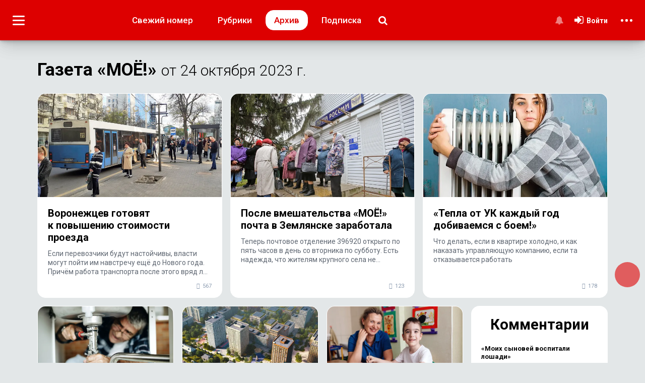

--- FILE ---
content_type: text/html; charset=UTF-8
request_url: https://plus.moe-online.ru/paper/1510
body_size: 31465
content:
<!DOCTYPE html>
<html lang="ru">
<head>
                <link href="https://plus.moe-online.ru/paper/1510" rel="canonical">
    <meta http-equiv="x-dns-prefetch-control" content="on">
    <meta charset="utf-8">
    <title>Газета «МОЁ!» от 24 октября 2023&nbsp;г.</title>
    <link rel="dns-prefetch" href="https://an.yandex.ru/">
    <link rel="dns-prefetch" href="http://counter.yadro.ru/">
    <link rel="dns-prefetch" href="https://mc.yandex.ru/">
    <link rel="dns-prefetch" href="https://yastatic.net/">
    <link rel="dns-prefetch" href="http://mediametrics.ru/">
    <link rel="dns-prefetch" href="https://vk.com/">
    <link rel="dns-prefetch" href="https://ok.ru/">

    <link rel="dns-prefetch" href="https://connect.ok.ru/">
    <link rel="dns-prefetch" href="https://st.yandexadexchange.net/">
    <link rel="preconnect" href="https://an.yandex.ru/" crossorigin>
    <link rel="preconnect" href="http://counter.yadro.ru/" crossorigin>
    <link rel="preconnect" href="https://mc.yandex.ru/" crossorigin>
    <link rel="preconnect" href="https://yastatic.net/" crossorigin>
    <link rel="preconnect" href="http://mediametrics.ru/" crossorigin>
    <link rel="preconnect" href="https://vk.com/" crossorigin>

    <link rel="preconnect" href="https://connect.ok.ru/" crossorigin>
    <link rel="preconnect" href="https://connect.mail.ru/" crossorigin>
    <link rel="preconnect" href="https://st.yandexadexchange.net/" crossorigin>
    <link rel="preconnect" href="https://code.jivosite.com/" crossorigin>
    <link rel="preconnect" href="https://cdn-cis.jivosite.com/" crossorigin>
    <meta name="description" content="Читайте все материалы этого выпуска «МОЁ! Воронеж» онлайн. На страницах этого номера вы найдете информцию на такие темы как «Перспективное», «Личный опыт», «Городское», "/>
    <meta name="keywords" content="Воронеж,Новости,МОЁ,газета"/>
    <meta property="og:title" content="Газета «МОЁ!» от 24 октября 2023&nbsp;г."/>
    <meta property="og:type" content="article"/>
    <meta property="og:url" content="https://plus.moe-online.ru/paper/1510"/>
    <meta property="og:description" content="Читайте все материалы этого выпуска «МОЁ! Воронеж» онлайн. На страницах этого номера вы найдете информцию на такие темы как «Перспективное», «Личный опыт», «Городское», "/>
    <meta property="og:locale" content="ru_RU"/>
    <meta property="og:image" content="https://plus.moe-online.ru/media_new/1/9/1/7/4/3/6/7c17ffc201fe541ec29697a88a837e51/COGYD7uJkfxPQ6FgOFdZo24hvCaZaRGnUQHn8DgX-thumb_390.webp"/>
    <meta property="og:site_name" content="Газета «МОЁ!» от 24 октября 2023&amp;nbsp;г."/>
    <style type="text/css">

        .main_header {
            position: fixed;
        }
    </style>
    <link rel="manifest" href="/themesPlus/manifest.json">
    <meta name="msapplication-config" content="/themesPlus/browserconfig.xml"/>
    <meta name="msapplication-TileColor" content="#b70404"/>
    <meta name="msapplication-TileImage" content="/themesPlus/apple-touch-icon-144x144.png"/>
    <meta name="msapplication-navbutton-color" content="#b70404"/>
    <meta name="msapplication-starturl" content="/"/>
    <meta name="mobile-web-app-capable" content="yes"/>
    <meta name="apple-mobile-web-app-capable" content="yes"/>
    <meta name="application-name" content="МОЁ! Плюс"/>
    <meta name="apple-mobile-web-app-title" content="МОЁ! Плюс"/>
    <meta name="theme-color" content="#b70404"/>
    <meta name="apple-mobile-web-app-status-bar-style" content="black-translucent"/>
    <meta name="_token" content="orwc4cgPDumjuGYIymZCmUWCZuFjvabZmSEvanaE"/>
    <meta name="csrf-token" content="orwc4cgPDumjuGYIymZCmUWCZuFjvabZmSEvanaE">
    <meta name="viewport"
          content="width=device-width initial-scale=1.0, maximum-scale=5.0, minimum-scale=1.0">
    <link rel="apple-touch-icon" sizes="180x180" href="/themesPlus/apple-touch-icon.png">
    <link rel="icon" type="image/png" sizes="32x32" href="/themesPlus/favicon-32x32.png">
    <link rel="icon" type="image/png" sizes="16x16" href="/themesPlus/favicon-16x16.png">
    <link rel="mask-icon" href="/themesPlus/safari-pinned-tab.svg" color="#5bbad5">
    <link rel="shortcut icon" href="/themesPlus/favicon.ico" type="image/x-icon">
    <meta name="user_id" content="0">
    <link rel="preload" href="/themes/default/front/fonts/Icons/icon/fonts/icomoon.ttf" as="font" type="font/ttf"
          crossorigin="anonymous">
    <link rel="preload" href="/themesPlus/themes/front/css/fonts/plus-icons/plus.ttf?wu7eue" as="font" type="font/ttf"
          crossorigin="anonymous">
            
            <link rel="preconnect" href="https://fonts.googleapis.com">

            <link href="https://fonts.googleapis.com/css2?family=Noto+Serif:ital,wght@0,100..900;1,100..900&family=Open+Sans:ital,wght@0,300..800;1,300..800&family=Roboto+Condensed:ital,wght@0,100..900;1,100..900&family=Roboto:ital,wght@0,100;0,300;0,400;0,500;0,700;0,900;1,100;1,300;1,400;1,500;1,700;1,900&display=swap" rel="stylesheet">
        <link rel="stylesheet" href="https://plus.moe-online.ru/font-awesome-4.7.0/css/font-awesome.min.css">
                    <link rel="stylesheet" href="/css/moe_plus.css?id=446cb1a436847580ec61ceb673e66b4c"/>
            
                    <link rel="stylesheet" href="https://plus.moe-online.ru/themes/default/front/libs/splide-4.0.6/css/splide.min.css"/>
        <!--LiveInternet counter-->
    <script>
        new Image().src = "https://counter.yadro.ru/hit;MOE-online?r" +
            escape(document.referrer) + ((typeof (screen) == "undefined") ? "" :
                ";s" + screen.width + "*" + screen.height + "*" + (screen.colorDepth ?
                    screen.colorDepth : screen.pixelDepth)) + ";u" + escape(document.URL) +
            ";h" + escape(document.title.substring(0, 150)) +
            ";" + Math.random();</script><!--/LiveInternet-->

        <!-- Yandex.RTB -->
        <script>window.yaContextCb=window.yaContextCb||[]</script>
        <script src="https://yandex.ru/ads/system/context.js" async></script>
</head>

<body class="cbp-spmenu-push plus-main-skin ">
<div class="inTop"><span><p class="top"><i class="fa fa-chevron-up" aria-hidden="true"></i></p></span></div>
<div class="delay">
</div>
<header class="main_header main_header_mob cbp-af-header">
    <div class="toolbar toolbar-left left-panel-button">
        <div class="nav-icon1" id="showLeft">
            <span></span> <span></span> <span></span> <span></span>
        </div>
            </div>
    <div class="toolbar toolbar-right right-panel-button">
        <div class="nav-icon2" id="showRight">
            <span></span> <span></span> <span></span> <span></span>
        </div>
    </div>

    <nav class="navbar menu_header_mat d-none d-md-block" role="navigation" style="margin-bottom: 0; border: 0;">
        <div class="plus_color_combo" id="bs-example-navbar-collapse-1">
            <div class="container header-plus plus_color_combo_1">
                <a href="https://plus.moe-online.ru" class="header-logo">
                    <img alt="" loading="lazy" src="https://plus.moe-online.ru/themesPlus/themes/front/img/moe-plus-24.svg" class="logo-plus">
                </a>
                <div class="issues">
                    <a href="https://plus.moe-online.ru/paper/1626"
                       class="new_issue ">Свежий
                        номер</a>
                    <a onclick="navHeadRubric()" class="d-none d-md-block d-lg-block d-xl-block head-item head-rubric">Рубрики</a>
                    <a href="https://plus.moe-online.ru/archive"
                       class="d-none d-xl-block archive active">Архив</a>
                    <a href="https://plus.moe-online.ru/subscription"
                       class="d-none d-lg-block d-xl-block head-item head-sub">Подписка</a>
                    <a href="https://plus.moe-online.ru/search" class="btn-search">
                        <i data-v-a6401a98="" aria-hidden="true" class="fa fa-search"></i>
                    </a>
                </div>
                <div class="d-flex flex-column justify-content-center align-items-end user-block">
                    <div class="user-block-back"></div>
                    <div class="login">
                        

                        

                                                    <div class="guest-notification no-notifications notifications"
                                 data-toggle="tooltip">
                                <a class="noti_button" href="#" title="Уведомления">
                                    <i aria-hidden="true" class="fa fa-bell"></i>
                                </a>
                                
                            </div>
                            <a href="/login" class="vhod">
                                <i class="fa fa-sign-in" aria-hidden="true"></i>
                                <span class="user-name">Войти</span> 
                            </a>

                            <ul class="dropdown-menu lk-hidden"><span>Личный кабинет</span>
                                <li>
                                    <a href="/login"><i class="fa fa-angle-right" aria-hidden="true"></i>Настройки</a>
                                </li>
                                <li>
                                    <a href="/login"><i class="fa fa-angle-right" aria-hidden="true"></i>Активность</a>
                                </li>
                            </ul>
                        
                        

                    </div>
                </div>
            </div>
        </div>
    </nav>
    <nav id="navRubric" class="nav-rubric nav-column d-none d-md-block d-lg-block d-xl-block nav-foreach">
        <div class="container">
            <button type="button" aria-hidden="true" class="close"></button>
            <ul>
                                    <li>
                        <a href="https://plus.moe-online.ru/heading/400005"><span>Авто</span></a>
                    </li>
                                    <li>
                        <a href="https://plus.moe-online.ru/heading/400065"><span>Антивирус</span></a>
                    </li>
                                    <li>
                        <a href="https://plus.moe-online.ru/heading/400045"><span>А что у соседей?</span></a>
                    </li>
                                    <li>
                        <a href="https://plus.moe-online.ru/heading/400058"><span>Безопасность</span></a>
                    </li>
                                    <li>
                        <a href="https://plus.moe-online.ru/heading/400043"><span>Вопрос ребром!</span></a>
                    </li>
                                    <li>
                        <a href="https://plus.moe-online.ru/heading/3"><span>Городское</span></a>
                    </li>
                                    <li>
                        <a href="https://plus.moe-online.ru/heading/400026"><span>Дача</span></a>
                    </li>
                                    <li>
                        <a href="https://plus.moe-online.ru/heading/400025"><span>Зверьё</span></a>
                    </li>
                                    <li>
                        <a href="https://plus.moe-online.ru/heading/400031"><span>Здоровье</span></a>
                    </li>
                                    <li>
                        <a href="https://plus.moe-online.ru/heading/400016"><span>Историческое</span></a>
                    </li>
                                    <li>
                        <a href="https://plus.moe-online.ru/heading/400081"><span>Калейдоскоп времён</span></a>
                    </li>
                                    <li>
                        <a href="https://plus.moe-online.ru/heading/400023"><span>Королева номера</span></a>
                    </li>
                                    <li>
                        <a href="https://plus.moe-online.ru/heading/400060"><span>Краеведение</span></a>
                    </li>
                                    <li>
                        <a href="https://plus.moe-online.ru/heading/400075"><span>Лето наших читателей</span></a>
                    </li>
                                    <li>
                        <a href="https://plus.moe-online.ru/heading/400072"><span>Личный опыт</span></a>
                    </li>
                                    <li>
                        <a href="https://plus.moe-online.ru/heading/400044"><span>Люди</span></a>
                    </li>
                                    <li>
                        <a href="https://plus.moe-online.ru/heading/400073"><span>Мир глазами и словом…</span></a>
                    </li>
                                    <li>
                        <a href="https://plus.moe-online.ru/heading/400070"><span>МОЁ! Плюс Белгород</span></a>
                    </li>
                                    <li>
                        <a href="https://plus.moe-online.ru/heading/400071"><span>МОЁ! Плюс Леди</span></a>
                    </li>
                                    <li>
                        <a href="https://plus.moe-online.ru/heading/400069"><span>МОЁ! Плюс Липецк</span></a>
                    </li>
                                    <li>
                        <a href="https://plus.moe-online.ru/heading/400019"><span>Образование + карьера</span></a>
                    </li>
                                    <li>
                        <a href="https://plus.moe-online.ru/heading/400037"><span>Официально</span></a>
                    </li>
                                    <li>
                        <a href="https://plus.moe-online.ru/heading/400017"><span>Памятное</span></a>
                    </li>
                                    <li>
                        <a href="https://plus.moe-online.ru/heading/400014"><span>Перспективное</span></a>
                    </li>
                                    <li>
                        <a href="https://plus.moe-online.ru/heading/400056"><span>Право</span></a>
                    </li>
                                    <li>
                        <a href="https://plus.moe-online.ru/heading/400032"><span>Праздничное настроение</span></a>
                    </li>
                                    <li>
                        <a href="https://plus.moe-online.ru/heading/1"><span>Происшествия</span></a>
                    </li>
                                    <li>
                        <a href="https://plus.moe-online.ru/heading/400022"><span>Свадьба недели</span></a>
                    </li>
                                    <li>
                        <a href="https://plus.moe-online.ru/heading/400007"><span>Свободное время </span></a>
                    </li>
                                    <li>
                        <a href="https://plus.moe-online.ru/heading/400055"><span>Семейное</span></a>
                    </li>
                                    <li>
                        <a href="https://plus.moe-online.ru/heading/4"><span>Спортивное</span></a>
                    </li>
                                    <li>
                        <a href="https://plus.moe-online.ru/heading/400012"><span>Финансовое</span></a>
                    </li>
                                    <li>
                        <a href="https://plus.moe-online.ru/heading/400008"><span>Фотоконкурсы</span></a>
                    </li>
                            </ul>
        </div>
    </nav>

    <nav class="navbar menu_header_mat d-block d-md-none" role="navigation" style="margin-bottom: 0; border: 0;">
        <div class="plus_color" id="bs-example-navbar-collapse-1">
            <div class="header-plus-mob">
                <a href="https://plus.moe-online.ru">
                    <img src="https://plus.moe-online.ru/themesPlus/themes/front/img/moe-plus-24.svg" class="logo-plus" alt="MOЁ!Плюс" loading="lazy">
                </a>
            </div>
        </div>
    </nav>
    <div class="indicator">
        <div class="progress-container">
            <span class="indicator-bar"></span>
        </div>
    </div>
    </header>
    <div class="paneles">
        <div class="cbp-spmenu cbp-spmenu-vertical cbp-spmenu-left cbp-af-panele-left scrollbar-inner" id="cbp-spmenu-s1">
    <div>
        <ul>
            <li class="main-li">
                                    <a href="/login" class="vhod"><i class="fa fa-sign-in" aria-hidden="true"></i>Войти</a>
                            </li>
                                        <li class="main-li no-user"><a><i aria-hidden="true" class="fa fa-bell"></i>Все уведомления
                        
                    </a>
                </li>
                        
            <li class="dropdown_material main-li">
                <a class="show_heading" href="#"><i class="fa fa-list-ul" aria-hidden="true"></i>Рубрики
                    <i class="fa fa-angle-down fa-angle-down-1" aria-hidden="true"></i></a>
                <div class="heading-list">
                                            <div class="heading-item">
                            <div class="heading-item-row d-flex flex-nowrap justify-content-between align-items-center">
                                <a class="flex-grow-1"
                                   href="https://plus.moe-online.ru/heading/400005">Авто</a>
                                                            </div>
                                                    </div>
                                            <div class="heading-item">
                            <div class="heading-item-row d-flex flex-nowrap justify-content-between align-items-center">
                                <a class="flex-grow-1"
                                   href="https://plus.moe-online.ru/heading/400065">Антивирус</a>
                                                            </div>
                                                    </div>
                                            <div class="heading-item">
                            <div class="heading-item-row d-flex flex-nowrap justify-content-between align-items-center">
                                <a class="flex-grow-1"
                                   href="https://plus.moe-online.ru/heading/400045">А что у соседей?</a>
                                                            </div>
                                                    </div>
                                            <div class="heading-item">
                            <div class="heading-item-row d-flex flex-nowrap justify-content-between align-items-center">
                                <a class="flex-grow-1"
                                   href="https://plus.moe-online.ru/heading/400058">Безопасность</a>
                                                            </div>
                                                    </div>
                                            <div class="heading-item">
                            <div class="heading-item-row d-flex flex-nowrap justify-content-between align-items-center">
                                <a class="flex-grow-1"
                                   href="https://plus.moe-online.ru/heading/400043">Вопрос ребром!</a>
                                                            </div>
                                                    </div>
                                            <div class="heading-item">
                            <div class="heading-item-row d-flex flex-nowrap justify-content-between align-items-center">
                                <a class="flex-grow-1"
                                   href="https://plus.moe-online.ru/heading/3">Городское</a>
                                                                    <span class="dropdown_poditem"><span class="caret"></span><i
                                            class="fa fa-angle-down" aria-hidden="true"></i></span>
                                                            </div>
                                                            <div class="heading-podlist" style="display: none">
                                                                            <div class="heading-item"><a
                                                href="https://plus.moe-online.ru/heading/400051">
                                                <i class="fa fa-angle-right" aria-hidden="true"></i>Транспорт</a>
                                        </div>
                                                                            <div class="heading-item"><a
                                                href="https://plus.moe-online.ru/heading/400052">
                                                <i class="fa fa-angle-right" aria-hidden="true"></i>ЖКХ</a>
                                        </div>
                                                                            <div class="heading-item"><a
                                                href="https://plus.moe-online.ru/heading/400053">
                                                <i class="fa fa-angle-right" aria-hidden="true"></i>Здравоохранение</a>
                                        </div>
                                                                    </div>
                                                    </div>
                                            <div class="heading-item">
                            <div class="heading-item-row d-flex flex-nowrap justify-content-between align-items-center">
                                <a class="flex-grow-1"
                                   href="https://plus.moe-online.ru/heading/400026">Дача</a>
                                                            </div>
                                                    </div>
                                            <div class="heading-item">
                            <div class="heading-item-row d-flex flex-nowrap justify-content-between align-items-center">
                                <a class="flex-grow-1"
                                   href="https://plus.moe-online.ru/heading/400025">Зверьё</a>
                                                            </div>
                                                    </div>
                                            <div class="heading-item">
                            <div class="heading-item-row d-flex flex-nowrap justify-content-between align-items-center">
                                <a class="flex-grow-1"
                                   href="https://plus.moe-online.ru/heading/400031">Здоровье</a>
                                                                    <span class="dropdown_poditem"><span class="caret"></span><i
                                            class="fa fa-angle-down" aria-hidden="true"></i></span>
                                                            </div>
                                                            <div class="heading-podlist" style="display: none">
                                                                            <div class="heading-item"><a
                                                href="https://plus.moe-online.ru/heading/400077">
                                                <i class="fa fa-angle-right" aria-hidden="true"></i>РАСскажиМОЁ!</a>
                                        </div>
                                                                            <div class="heading-item"><a
                                                href="https://plus.moe-online.ru/heading/400079">
                                                <i class="fa fa-angle-right" aria-hidden="true"></i>Папа рядом</a>
                                        </div>
                                                                    </div>
                                                    </div>
                                            <div class="heading-item">
                            <div class="heading-item-row d-flex flex-nowrap justify-content-between align-items-center">
                                <a class="flex-grow-1"
                                   href="https://plus.moe-online.ru/heading/400016">Историческое</a>
                                                            </div>
                                                    </div>
                                            <div class="heading-item">
                            <div class="heading-item-row d-flex flex-nowrap justify-content-between align-items-center">
                                <a class="flex-grow-1"
                                   href="https://plus.moe-online.ru/heading/400081">Калейдоскоп времён</a>
                                                            </div>
                                                    </div>
                                            <div class="heading-item">
                            <div class="heading-item-row d-flex flex-nowrap justify-content-between align-items-center">
                                <a class="flex-grow-1"
                                   href="https://plus.moe-online.ru/heading/400023">Королева номера</a>
                                                            </div>
                                                    </div>
                                            <div class="heading-item">
                            <div class="heading-item-row d-flex flex-nowrap justify-content-between align-items-center">
                                <a class="flex-grow-1"
                                   href="https://plus.moe-online.ru/heading/400060">Краеведение</a>
                                                            </div>
                                                    </div>
                                            <div class="heading-item">
                            <div class="heading-item-row d-flex flex-nowrap justify-content-between align-items-center">
                                <a class="flex-grow-1"
                                   href="https://plus.moe-online.ru/heading/400075">Лето наших читателей</a>
                                                            </div>
                                                    </div>
                                            <div class="heading-item">
                            <div class="heading-item-row d-flex flex-nowrap justify-content-between align-items-center">
                                <a class="flex-grow-1"
                                   href="https://plus.moe-online.ru/heading/400072">Личный опыт</a>
                                                            </div>
                                                    </div>
                                            <div class="heading-item">
                            <div class="heading-item-row d-flex flex-nowrap justify-content-between align-items-center">
                                <a class="flex-grow-1"
                                   href="https://plus.moe-online.ru/heading/400044">Люди</a>
                                                                    <span class="dropdown_poditem"><span class="caret"></span><i
                                            class="fa fa-angle-down" aria-hidden="true"></i></span>
                                                            </div>
                                                            <div class="heading-podlist" style="display: none">
                                                                            <div class="heading-item"><a
                                                href="https://plus.moe-online.ru/heading/400061">
                                                <i class="fa fa-angle-right" aria-hidden="true"></i>Выставка достижений</a>
                                        </div>
                                                                            <div class="heading-item"><a
                                                href="https://plus.moe-online.ru/heading/400059">
                                                <i class="fa fa-angle-right" aria-hidden="true"></i>По отчеству</a>
                                        </div>
                                                                            <div class="heading-item"><a
                                                href="https://plus.moe-online.ru/heading/400082">
                                                <i class="fa fa-angle-right" aria-hidden="true"></i>Это мой город</a>
                                        </div>
                                                                    </div>
                                                    </div>
                                            <div class="heading-item">
                            <div class="heading-item-row d-flex flex-nowrap justify-content-between align-items-center">
                                <a class="flex-grow-1"
                                   href="https://plus.moe-online.ru/heading/400073">Мир глазами и словом…</a>
                                                                    <span class="dropdown_poditem"><span class="caret"></span><i
                                            class="fa fa-angle-down" aria-hidden="true"></i></span>
                                                            </div>
                                                            <div class="heading-podlist" style="display: none">
                                                                            <div class="heading-item"><a
                                                href="https://plus.moe-online.ru/heading/400074">
                                                <i class="fa fa-angle-right" aria-hidden="true"></i>Владимира Мамонтова</a>
                                        </div>
                                                                            <div class="heading-item"><a
                                                href="https://plus.moe-online.ru/heading/400076">
                                                <i class="fa fa-angle-right" aria-hidden="true"></i>Льва Комова</a>
                                        </div>
                                                                            <div class="heading-item"><a
                                                href="https://plus.moe-online.ru/heading/400078">
                                                <i class="fa fa-angle-right" aria-hidden="true"></i>Сусанны Альпериной</a>
                                        </div>
                                                                    </div>
                                                    </div>
                                            <div class="heading-item">
                            <div class="heading-item-row d-flex flex-nowrap justify-content-between align-items-center">
                                <a class="flex-grow-1"
                                   href="https://plus.moe-online.ru/heading/400070">МОЁ! Плюс Белгород</a>
                                                            </div>
                                                    </div>
                                            <div class="heading-item">
                            <div class="heading-item-row d-flex flex-nowrap justify-content-between align-items-center">
                                <a class="flex-grow-1"
                                   href="https://plus.moe-online.ru/heading/400071">МОЁ! Плюс Леди</a>
                                                            </div>
                                                    </div>
                                            <div class="heading-item">
                            <div class="heading-item-row d-flex flex-nowrap justify-content-between align-items-center">
                                <a class="flex-grow-1"
                                   href="https://plus.moe-online.ru/heading/400069">МОЁ! Плюс Липецк</a>
                                                            </div>
                                                    </div>
                                            <div class="heading-item">
                            <div class="heading-item-row d-flex flex-nowrap justify-content-between align-items-center">
                                <a class="flex-grow-1"
                                   href="https://plus.moe-online.ru/heading/400019">Образование + карьера</a>
                                                            </div>
                                                    </div>
                                            <div class="heading-item">
                            <div class="heading-item-row d-flex flex-nowrap justify-content-between align-items-center">
                                <a class="flex-grow-1"
                                   href="https://plus.moe-online.ru/heading/400037">Официально</a>
                                                            </div>
                                                    </div>
                                            <div class="heading-item">
                            <div class="heading-item-row d-flex flex-nowrap justify-content-between align-items-center">
                                <a class="flex-grow-1"
                                   href="https://plus.moe-online.ru/heading/400017">Памятное</a>
                                                            </div>
                                                    </div>
                                            <div class="heading-item">
                            <div class="heading-item-row d-flex flex-nowrap justify-content-between align-items-center">
                                <a class="flex-grow-1"
                                   href="https://plus.moe-online.ru/heading/400014">Перспективное</a>
                                                            </div>
                                                    </div>
                                            <div class="heading-item">
                            <div class="heading-item-row d-flex flex-nowrap justify-content-between align-items-center">
                                <a class="flex-grow-1"
                                   href="https://plus.moe-online.ru/heading/400056">Право</a>
                                                            </div>
                                                    </div>
                                            <div class="heading-item">
                            <div class="heading-item-row d-flex flex-nowrap justify-content-between align-items-center">
                                <a class="flex-grow-1"
                                   href="https://plus.moe-online.ru/heading/400032">Праздничное настроение</a>
                                                            </div>
                                                    </div>
                                            <div class="heading-item">
                            <div class="heading-item-row d-flex flex-nowrap justify-content-between align-items-center">
                                <a class="flex-grow-1"
                                   href="https://plus.moe-online.ru/heading/1">Происшествия</a>
                                                            </div>
                                                    </div>
                                            <div class="heading-item">
                            <div class="heading-item-row d-flex flex-nowrap justify-content-between align-items-center">
                                <a class="flex-grow-1"
                                   href="https://plus.moe-online.ru/heading/400022">Свадьба недели</a>
                                                            </div>
                                                    </div>
                                            <div class="heading-item">
                            <div class="heading-item-row d-flex flex-nowrap justify-content-between align-items-center">
                                <a class="flex-grow-1"
                                   href="https://plus.moe-online.ru/heading/400007">Свободное время </a>
                                                                    <span class="dropdown_poditem"><span class="caret"></span><i
                                            class="fa fa-angle-down" aria-hidden="true"></i></span>
                                                            </div>
                                                            <div class="heading-podlist" style="display: none">
                                                                            <div class="heading-item"><a
                                                href="https://plus.moe-online.ru/heading/400062">
                                                <i class="fa fa-angle-right" aria-hidden="true"></i>Поэтический клуб</a>
                                        </div>
                                                                            <div class="heading-item"><a
                                                href="https://plus.moe-online.ru/heading/400049">
                                                <i class="fa fa-angle-right" aria-hidden="true"></i>Вокруг света</a>
                                        </div>
                                                                            <div class="heading-item"><a
                                                href="https://plus.moe-online.ru/heading/400048">
                                                <i class="fa fa-angle-right" aria-hidden="true"></i>Афиша</a>
                                        </div>
                                                                            <div class="heading-item"><a
                                                href="https://plus.moe-online.ru/heading/400050">
                                                <i class="fa fa-angle-right" aria-hidden="true"></i>Музыка</a>
                                        </div>
                                                                            <div class="heading-item"><a
                                                href="https://plus.moe-online.ru/heading/400063">
                                                <i class="fa fa-angle-right" aria-hidden="true"></i>«И я там был!»</a>
                                        </div>
                                                                            <div class="heading-item"><a
                                                href="https://plus.moe-online.ru/heading/400054">
                                                <i class="fa fa-angle-right" aria-hidden="true"></i>Кино</a>
                                        </div>
                                                                            <div class="heading-item"><a
                                                href="https://plus.moe-online.ru/heading/400057">
                                                <i class="fa fa-angle-right" aria-hidden="true"></i>Книжная полка</a>
                                        </div>
                                                                            <div class="heading-item"><a
                                                href="https://plus.moe-online.ru/heading/400080">
                                                <i class="fa fa-angle-right" aria-hidden="true"></i>Чтиво</a>
                                        </div>
                                                                    </div>
                                                    </div>
                                            <div class="heading-item">
                            <div class="heading-item-row d-flex flex-nowrap justify-content-between align-items-center">
                                <a class="flex-grow-1"
                                   href="https://plus.moe-online.ru/heading/400055">Семейное</a>
                                                            </div>
                                                    </div>
                                            <div class="heading-item">
                            <div class="heading-item-row d-flex flex-nowrap justify-content-between align-items-center">
                                <a class="flex-grow-1"
                                   href="https://plus.moe-online.ru/heading/4">Спортивное</a>
                                                            </div>
                                                    </div>
                                            <div class="heading-item">
                            <div class="heading-item-row d-flex flex-nowrap justify-content-between align-items-center">
                                <a class="flex-grow-1"
                                   href="https://plus.moe-online.ru/heading/400012">Финансовое</a>
                                                            </div>
                                                    </div>
                                            <div class="heading-item">
                            <div class="heading-item-row d-flex flex-nowrap justify-content-between align-items-center">
                                <a class="flex-grow-1"
                                   href="https://plus.moe-online.ru/heading/400008">Фотоконкурсы</a>
                                                            </div>
                                                    </div>
                                        <div class="heading-item">
                        <div class="heading-item-row d-flex flex-nowrap justify-content-between align-items-center">
                            <a class="flex-grow-1" href="#">Архивные рубрики</a>
                            <span class="dropdown_poditem"><i class="fa fa-angle-down" aria-hidden="true"></i></span>
                        </div>
                                                    <div class="heading-podlist" style="display: none">
                                                                    <div class="heading-item"><a
                                            href="https://plus.moe-online.ru/heading/400003">
                                            <i class="fa fa-angle-right" aria-hidden="true"></i>Актуально</a>
                                    </div>
                                                                    <div class="heading-item"><a
                                            href="https://plus.moe-online.ru/heading/400033">
                                            <i class="fa fa-angle-right" aria-hidden="true"></i>Акция «МОЁ!»</a>
                                    </div>
                                                                    <div class="heading-item"><a
                                            href="https://plus.moe-online.ru/heading/400010">
                                            <i class="fa fa-angle-right" aria-hidden="true"></i>Дело вкуса</a>
                                    </div>
                                                                    <div class="heading-item"><a
                                            href="https://plus.moe-online.ru/heading/400028">
                                            <i class="fa fa-angle-right" aria-hidden="true"></i>Житейское</a>
                                    </div>
                                                                    <div class="heading-item"><a
                                            href="https://plus.moe-online.ru/heading/400015">
                                            <i class="fa fa-angle-right" aria-hidden="true"></i>Из первых уст </a>
                                    </div>
                                                                    <div class="heading-item"><a
                                            href="https://plus.moe-online.ru/heading/400001">
                                            <i class="fa fa-angle-right" aria-hidden="true"></i>Коммунальное</a>
                                    </div>
                                                                    <div class="heading-item"><a
                                            href="https://plus.moe-online.ru/heading/400011">
                                            <i class="fa fa-angle-right" aria-hidden="true"></i>Красота и здоровье</a>
                                    </div>
                                                                    <div class="heading-item"><a
                                            href="https://plus.moe-online.ru/heading/400027">
                                            <i class="fa fa-angle-right" aria-hidden="true"></i>Культура</a>
                                    </div>
                                                                    <div class="heading-item"><a
                                            href="https://plus.moe-online.ru/heading/400009">
                                            <i class="fa fa-angle-right" aria-hidden="true"></i>Личный опыт</a>
                                    </div>
                                                                    <div class="heading-item"><a
                                            href="https://plus.moe-online.ru/heading/400004">
                                            <i class="fa fa-angle-right" aria-hidden="true"></i>Мнение</a>
                                    </div>
                                                                    <div class="heading-item"><a
                                            href="https://plus.moe-online.ru/heading/400000">
                                            <i class="fa fa-angle-right" aria-hidden="true"></i>Народные новости</a>
                                    </div>
                                                                    <div class="heading-item"><a
                                            href="https://plus.moe-online.ru/heading/400021">
                                            <i class="fa fa-angle-right" aria-hidden="true"></i>Нужна ваша помощь!</a>
                                    </div>
                                                                    <div class="heading-item"><a
                                            href="https://plus.moe-online.ru/heading/400034">
                                            <i class="fa fa-angle-right" aria-hidden="true"></i>Письмо номера</a>
                                    </div>
                                                                    <div class="heading-item"><a
                                            href="https://plus.moe-online.ru/heading/400020">
                                            <i class="fa fa-angle-right" aria-hidden="true"></i>Потребительское</a>
                                    </div>
                                                                    <div class="heading-item"><a
                                            href="https://plus.moe-online.ru/heading/400029">
                                            <i class="fa fa-angle-right" aria-hidden="true"></i>Профессиональное</a>
                                    </div>
                                                                    <div class="heading-item"><a
                                            href="https://plus.moe-online.ru/heading/400030">
                                            <i class="fa fa-angle-right" aria-hidden="true"></i>Путешествие</a>
                                    </div>
                                                                    <div class="heading-item"><a
                                            href="https://plus.moe-online.ru/heading/400035">
                                            <i class="fa fa-angle-right" aria-hidden="true"></i>С верой</a>
                                    </div>
                                                                    <div class="heading-item"><a
                                            href="https://plus.moe-online.ru/heading/400013">
                                            <i class="fa fa-angle-right" aria-hidden="true"></i>Социальное</a>
                                    </div>
                                                                    <div class="heading-item"><a
                                            href="https://plus.moe-online.ru/heading/400041">
                                            <i class="fa fa-angle-right" aria-hidden="true"></i>С праздником!</a>
                                    </div>
                                                                    <div class="heading-item"><a
                                            href="https://plus.moe-online.ru/heading/400002">
                                            <i class="fa fa-angle-right" aria-hidden="true"></i>Стряслось</a>
                                    </div>
                                                                    <div class="heading-item"><a
                                            href="https://plus.moe-online.ru/heading/400024">
                                            <i class="fa fa-angle-right" aria-hidden="true"></i>Тема для обсуждения</a>
                                    </div>
                                                                    <div class="heading-item"><a
                                            href="https://plus.moe-online.ru/heading/400006">
                                            <i class="fa fa-angle-right" aria-hidden="true"></i>Хобби</a>
                                    </div>
                                                                    <div class="heading-item"><a
                                            href="https://plus.moe-online.ru/heading/14">
                                            <i class="fa fa-angle-right" aria-hidden="true"></i>Шоу-бизнес</a>
                                    </div>
                                                                    <div class="heading-item"><a
                                            href="https://plus.moe-online.ru/heading/400018">
                                            <i class="fa fa-angle-right" aria-hidden="true"></i>Эксперимент «МОЁ!»</a>
                                    </div>
                                                            </div>
                                            </div>
                </div>
            </li>
            <li class="main-li">
                <a href="https://plus.moe-online.ru/author"><i class="fa fa-user" aria-hidden="true"></i>Авторы</a>
            </li>
            <li class="main-li">
                <a href="https://plus.moe-online.ru/archive"><i class="fa fa-folder" aria-hidden="true"></i>Архив</a>
            </li>
            <li class="main-li">
                <a href="https://plus.moe-online.ru/search"  rel="search"><i class="fa fa-search" aria-hidden="true"></i>Поиск</a>
            </li>
                            <li class="main-li no-user">
                    <a href="/login" class="vhod" data-toggle="modal"><i class="fa fa-bookmark" aria-hidden="true"></i>Закладки</a>
                </li>
                                        <li class="main-li">
                    <a href="https://plus.moe-online.ru/subscription"><i class="fa fa-shopping-cart" aria-hidden="true"></i>Подписка
                        
                    </a>
                </li>
                        <li class="main-li">
                <a href="https://plus.moe-online.ru/about"><i class="fa fa-folder" aria-hidden="true"></i>Про «МОЁ&nbsp;Плюс»</a>
            </li>
            <li class="main-li">
                <a href="https://plus.moe-online.ru/help"><i class="fa fa-folder" aria-hidden="true"></i>Помощь</a>
            </li>
            <noindex>
                <li class="contact">
                    <h5>Редакция «МОЁ!»</h5>
                    <p><i class="fa fa-phone" aria-hidden="true"></i><span>8 (473) 267-94-00</span></p>
                    <p><i class="fa fa-envelope" aria-hidden="true"></i><span>web@moe-online.ru</span></p>
                    <p><i class="fa fa-map-marker" aria-hidden="true"></i><span>г.&nbspВоронеж, ул.&nbspЛидии&nbspРябцевой,&nbsp54</span></p>
                    <p><i class="fa fa-user-circle-o" aria-hidden="true"></i><span>Шеф-редактор «МОЁ! Плюс» — Комов Лев Георгиевич</span></p>
                </li>
                <li class="contact">
                    <a href="https://plus.moe-online.ru/agreement">Соглашение пользователя</a>
                    <a href="https://plus.moe-online.ru/rules">Правила общения</a>
                    <a href="https://plus.moe-online.ru/privacy_policy">Политика конфиденциальности</a>
                </li>
                <li class="contact">
                    <p class="category">16+</p>
                    <p>Все права защищены ООО&nbsp;ИД&nbsp;«СВОБОДНАЯ ПРЕССА», 2007–2026.</p>
                </li>
                <div class="schema_org" itemscope="itemscope" itemtype="http://schema.org/Organization" style="display:none">
                    <div itemprop="name" style="display:none">«МОЁ! Online»</div>
                    <a itemprop="url" href="https://moe-online.ru/"> </a>
                    <div itemprop="address" itemscope="" itemtype="http://schema.org/PostalAddress" style="display:none">
                        <meta itemprop="streetAddress" content="ул. Л.Рябцевой, 54">
                        <meta itemprop="postalCode" content="394049">
                        <meta itemprop="addressLocality" content="Воронеж">
                        <meta itemprop="addressRegion" content="Воронеж">
                        <div itemprop="addressCountry" itemscope="" itemtype="https://schema.org/Country">
                            <meta itemprop="name" content="Россия">
                        </div>
                    </div>
                    <div itemprop="email" style="display:none">web@moe-online.ru</div>
                    <div itemprop="telephone" style="display:none">+7 (473) 267-94-00, +7 (473) 264-93-98</div>
                    <div itemprop="legalName" style="display:none">Сетевое издание «МОЁ! Online»</div>
                    <div itemprop="logo" itemscope itemtype="https://schema.org/ImageObject" style="display:none">
                        <img itemprop="contentUrl" src="https://moe-online.ru/logo-moeonline-google-120-120.jpg"/>
                        <meta itemprop="width" content="192">
                        <meta itemprop="height" content="192">
                    </div>
                </div>
            </noindex>
            <li>
                <!--LiveInternet logo-->
                <a href="https://www.liveinternet.ru/click;MOE-online" target="_blank" rel="noreferrer"
                   style="background: transparent !important; border: none;" title="LiveInternet">
                    <img src="https://counter.yadro.ru/logo;MOE-online?44.6" title="LiveInternet" alt="LiveInternet" style="border:0" width="31" height="31"/>
                </a>
                <!--/LiveInternet-->
            </li>

        </ul>
    </div>
</div>
        <div class=" cbp-spmenu cbp-spmenu-vertical cbp-spmenu-right main-right cbp-af-panele-right scrollbar-inner"
             id="cbp-spmenu-s2">
            <div class="head-right">
                <span class="sel-year">Выбрать год: </span>
                <select id="selectYearNewsnumber" class="year"><i class="fa fa-chevron-down"></i>
                                            <option value="2026" >2026
                            <i
                                    class="fa fa-chevron-down"></i></option>
                                            <option value="2025" >2025
                            <i
                                    class="fa fa-chevron-down"></i></option>
                                            <option value="2024" >2024
                            <i
                                    class="fa fa-chevron-down"></i></option>
                                            <option value="2023" selected>2023
                            <i
                                    class="fa fa-chevron-down"></i></option>
                                            <option value="2022" >2022
                            <i
                                    class="fa fa-chevron-down"></i></option>
                                            <option value="2021" >2021
                            <i
                                    class="fa fa-chevron-down"></i></option>
                                            <option value="2020" >2020
                            <i
                                    class="fa fa-chevron-down"></i></option>
                                            <option value="2019" >2019
                            <i
                                    class="fa fa-chevron-down"></i></option>
                                            <option value="2018" >2018
                            <i
                                    class="fa fa-chevron-down"></i></option>
                                            <option value="2017" >2017
                            <i
                                    class="fa fa-chevron-down"></i></option>
                                            <option value="2014" >2014
                            <i
                                    class="fa fa-chevron-down"></i></option>
                                            <option value="2013" >2013
                            <i
                                    class="fa fa-chevron-down"></i></option>
                                            <option value="2012" >2012
                            <i
                                    class="fa fa-chevron-down"></i></option>
                                            <option value="2011" >2011
                            <i
                                    class="fa fa-chevron-down"></i></option>
                                            <option value="2010" >2010
                            <i
                                    class="fa fa-chevron-down"></i></option>
                                            <option value="2009" >2009
                            <i
                                    class="fa fa-chevron-down"></i></option>
                                            <option value="2008" >2008
                            <i
                                    class="fa fa-chevron-down"></i></option>
                                            <option value="2007" >2007
                            <i
                                    class="fa fa-chevron-down"></i></option>
                                    </select>
            </div>
            <div class="list_newsnumber">
                <a href="https://plus.moe-online.ru/paper/1519">
        <div class="row-list" style="">
            № 52 (1519)<br/> от 26 декабря 2023&nbsp;г.
        </div>
    </a>
    <a href="https://plus.moe-online.ru/paper/1518">
        <div class="row-list" style="">
            № 51 (1518)<br/> от 19 декабря 2023&nbsp;г.
        </div>
    </a>
    <a href="https://plus.moe-online.ru/paper/1517">
        <div class="row-list" style="">
            № 50 (1517)<br/> от 12 декабря 2023&nbsp;г.
        </div>
    </a>
    <a href="https://plus.moe-online.ru/paper/1516">
        <div class="row-list" style="">
            № 49 (1516)<br/> от  5 декабря 2023&nbsp;г.
        </div>
    </a>
    <a href="https://plus.moe-online.ru/paper/1515">
        <div class="row-list" style="">
            № 48 (1515)<br/> от 28 ноября 2023&nbsp;г.
        </div>
    </a>
    <a href="https://plus.moe-online.ru/paper/1514">
        <div class="row-list" style="">
            № 47 (1514)<br/> от 21 ноября 2023&nbsp;г.
        </div>
    </a>
    <a href="https://plus.moe-online.ru/paper/1513">
        <div class="row-list" style="">
            № 46 (1513)<br/> от 14 ноября 2023&nbsp;г.
        </div>
    </a>
    <a href="https://plus.moe-online.ru/paper/1512">
        <div class="row-list" style="">
            № 45 (1512)<br/> от  7 ноября 2023&nbsp;г.
        </div>
    </a>
    <a href="https://plus.moe-online.ru/paper/1511">
        <div class="row-list" style="">
            № 44 (1511)<br/> от 31 октября 2023&nbsp;г.
        </div>
    </a>
    <a href="https://plus.moe-online.ru/paper/1510">
        <div class="row-list" style="background:#e3eaf3; color:#576d8a;">
            № 43 (1510)<br/> от 24 октября 2023&nbsp;г.
        </div>
    </a>
    <a href="https://plus.moe-online.ru/paper/1509">
        <div class="row-list" style="">
            № 42 (1509)<br/> от 17 октября 2023&nbsp;г.
        </div>
    </a>
    <a href="https://plus.moe-online.ru/paper/1508">
        <div class="row-list" style="">
            № 41 (1508)<br/> от 10 октября 2023&nbsp;г.
        </div>
    </a>
    <a href="https://plus.moe-online.ru/paper/1507">
        <div class="row-list" style="">
            № 40 (1507)<br/> от  3 октября 2023&nbsp;г.
        </div>
    </a>
    <a href="https://plus.moe-online.ru/paper/1506">
        <div class="row-list" style="">
            № 39 (1506)<br/> от 26 сентября 2023&nbsp;г.
        </div>
    </a>
    <a href="https://plus.moe-online.ru/paper/1505">
        <div class="row-list" style="">
            № 38 (1505)<br/> от 19 сентября 2023&nbsp;г.
        </div>
    </a>
    <a href="https://plus.moe-online.ru/paper/1504">
        <div class="row-list" style="">
            № 37 (1504)<br/> от 12 сентября 2023&nbsp;г.
        </div>
    </a>
    <a href="https://plus.moe-online.ru/paper/1503">
        <div class="row-list" style="">
            № 36 (1503)<br/> от  5 сентября 2023&nbsp;г.
        </div>
    </a>
    <a href="https://plus.moe-online.ru/paper/1502">
        <div class="row-list" style="">
            № 35 (1502)<br/> от 29 августа 2023&nbsp;г.
        </div>
    </a>
    <a href="https://plus.moe-online.ru/paper/1501">
        <div class="row-list" style="">
            № 34 (1501)<br/> от 22 августа 2023&nbsp;г.
        </div>
    </a>
    <a href="https://plus.moe-online.ru/paper/1500">
        <div class="row-list" style="">
            № 33 (1500)<br/> от 15 августа 2023&nbsp;г.
        </div>
    </a>
    <a href="https://plus.moe-online.ru/paper/1499">
        <div class="row-list" style="">
            № 32 (1499)<br/> от  8 августа 2023&nbsp;г.
        </div>
    </a>
    <a href="https://plus.moe-online.ru/paper/1498">
        <div class="row-list" style="">
            № 31 (1498)<br/> от  1 августа 2023&nbsp;г.
        </div>
    </a>
    <a href="https://plus.moe-online.ru/paper/1497">
        <div class="row-list" style="">
            № 30 (1497)<br/> от 25 июля 2023&nbsp;г.
        </div>
    </a>
    <a href="https://plus.moe-online.ru/paper/1496">
        <div class="row-list" style="">
            № 29 (1496)<br/> от 18 июля 2023&nbsp;г.
        </div>
    </a>
    <a href="https://plus.moe-online.ru/paper/1495">
        <div class="row-list" style="">
            № 28 (1495)<br/> от 11 июля 2023&nbsp;г.
        </div>
    </a>
    <a href="https://plus.moe-online.ru/paper/1494">
        <div class="row-list" style="">
            № 27 (1494)<br/> от  4 июля 2023&nbsp;г.
        </div>
    </a>
    <a href="https://plus.moe-online.ru/paper/1493">
        <div class="row-list" style="">
            № 26 (1493)<br/> от 27 июня 2023&nbsp;г.
        </div>
    </a>
    <a href="https://plus.moe-online.ru/paper/1492">
        <div class="row-list" style="">
            № 25 (1492)<br/> от 20 июня 2023&nbsp;г.
        </div>
    </a>
    <a href="https://plus.moe-online.ru/paper/1491">
        <div class="row-list" style="">
            № 24 (1491)<br/> от 13 июня 2023&nbsp;г.
        </div>
    </a>
    <a href="https://plus.moe-online.ru/paper/1490">
        <div class="row-list" style="">
            № 23 (1490)<br/> от  6 июня 2023&nbsp;г.
        </div>
    </a>
    <a href="https://plus.moe-online.ru/paper/1489">
        <div class="row-list" style="">
            № 22 (1489)<br/> от 30 мая 2023&nbsp;г.
        </div>
    </a>
    <a href="https://plus.moe-online.ru/paper/1488">
        <div class="row-list" style="">
            № 21 (1488)<br/> от 23 мая 2023&nbsp;г.
        </div>
    </a>
    <a href="https://plus.moe-online.ru/paper/1487">
        <div class="row-list" style="">
            № 20 (1487)<br/> от 16 мая 2023&nbsp;г.
        </div>
    </a>
    <a href="https://plus.moe-online.ru/paper/1486">
        <div class="row-list" style="">
            № 19 (1486)<br/> от  8 мая 2023&nbsp;г.
        </div>
    </a>
    <a href="https://plus.moe-online.ru/paper/1485">
        <div class="row-list" style="">
            № 18 (1485)<br/> от  2 мая 2023&nbsp;г.
        </div>
    </a>
    <a href="https://plus.moe-online.ru/paper/1484">
        <div class="row-list" style="">
            № 17 (1484)<br/> от 25 апреля 2023&nbsp;г.
        </div>
    </a>
    <a href="https://plus.moe-online.ru/paper/1483">
        <div class="row-list" style="">
            № 16 (1483)<br/> от 18 апреля 2023&nbsp;г.
        </div>
    </a>
    <a href="https://plus.moe-online.ru/paper/1482">
        <div class="row-list" style="">
            № 15 (1482)<br/> от 11 апреля 2023&nbsp;г.
        </div>
    </a>
    <a href="https://plus.moe-online.ru/paper/1481">
        <div class="row-list" style="">
            № 14 (1481)<br/> от  4 апреля 2023&nbsp;г.
        </div>
    </a>
    <a href="https://plus.moe-online.ru/paper/1480">
        <div class="row-list" style="">
            № 13 (1480)<br/> от 28 марта 2023&nbsp;г.
        </div>
    </a>
    <a href="https://plus.moe-online.ru/paper/1479">
        <div class="row-list" style="">
            № 12 (1479)<br/> от 21 марта 2023&nbsp;г.
        </div>
    </a>
    <a href="https://plus.moe-online.ru/paper/1478">
        <div class="row-list" style="">
            № 11 (1478)<br/> от 14 марта 2023&nbsp;г.
        </div>
    </a>
    <a href="https://plus.moe-online.ru/paper/1477">
        <div class="row-list" style="">
            № 10 (1477)<br/> от  7 марта 2023&nbsp;г.
        </div>
    </a>
    <a href="https://plus.moe-online.ru/paper/1476">
        <div class="row-list" style="">
            № 9 (1476)<br/> от 28 февраля 2023&nbsp;г.
        </div>
    </a>
    <a href="https://plus.moe-online.ru/paper/1475">
        <div class="row-list" style="">
            № 8 (1475)<br/> от 21 февраля 2023&nbsp;г.
        </div>
    </a>
    <a href="https://plus.moe-online.ru/paper/1474">
        <div class="row-list" style="">
            № 7 (1474)<br/> от 14 февраля 2023&nbsp;г.
        </div>
    </a>
    <a href="https://plus.moe-online.ru/paper/1473">
        <div class="row-list" style="">
            № 6 (1473)<br/> от  7 февраля 2023&nbsp;г.
        </div>
    </a>
    <a href="https://plus.moe-online.ru/paper/1472">
        <div class="row-list" style="">
            № 5 (1472)<br/> от 31 января 2023&nbsp;г.
        </div>
    </a>
    <a href="https://plus.moe-online.ru/paper/1471">
        <div class="row-list" style="">
            № 4 (1471)<br/> от 24 января 2023&nbsp;г.
        </div>
    </a>
    <a href="https://plus.moe-online.ru/paper/1470">
        <div class="row-list" style="">
            № 3 (1470)<br/> от 17 января 2023&nbsp;г.
        </div>
    </a>
    <a href="https://plus.moe-online.ru/paper/1469">
        <div class="row-list" style="">
            № 2 (1469)<br/> от 10 января 2023&nbsp;г.
        </div>
    </a>
    <a href="https://plus.moe-online.ru/paper/1468">
        <div class="row-list" style="">
            № 1 (1468)<br/> от  4 января 2023&nbsp;г.
        </div>
    </a>
            </div>
        </div>
    </div>

    <div id="newsnumber-content" class="d-2021 main cbp-af-main">
        
        <div class="container container-main-anons container-main-number">
            <div class="row">
                <div class="col-12">
                    <div class="page-head">
                        <h1 class="page-head-h">
                            Газета «МОЁ!» <span> от 24 октября 2023 г.</span>
                        </h1>
                        
                    </div>
                </div>
            </div>
            <div class="row row-top">
                                                            <div class="col-12 col-sm-6 col-xl-4">
                            <div class="item item-v4 ">
    <div class="item-content">
        <a href="https://plus.moe-online.ru/paper/1510/18494"
           class="cover-link d-flex flex-column">
            <div class="cover-img-box">
                <img src="https://plus.moe-online.ru/media_new/1/9/1/7/4/2/1/160c5fd12b57711730ba7c8cc3d78226/ZavO7OjcpX6J5iXRo7YPbohf8jBY2NlfSlOTIgxx-thumb_650.webp" loading="lazy" alt="" data-object-fit="cover">
            </div>
            <div class="item-footer d-flex flex-column flex-grow-1">
                <div class="cover-title flex-grow-1">
                    
                    <div class="cover-title-h2">Воронежцев готовят к повышению стоимости проезда</div>
                                            <div class="cover-subtitle">Если перевозчики будут настойчивы, власти могут пойти им навстречу ещё до Нового года. Причём работа транспорта после этого вряд ли улучшится.</div>
                                    </div>
                <div class="cover-title-footer d-flex justify-content-between align-items-end">
                    <div class="cover-marker d-flex align-items-center mr-4">
                                                                    </div>
                                            <div class="cover-count">
                            <i class="plus-icon-eye"></i> 567
                        </div>
                                    </div>
            </div>
        </a>
    </div>
</div>






                        </div>
                                                                                                                                            <div class="col-12 col-sm-6 col-xl-4">
                            <div class="item item-v4 ">
    <div class="item-content">
        <a href="https://plus.moe-online.ru/paper/1510/18487"
           class="cover-link d-flex flex-column">
            <div class="cover-img-box">
                <img src="https://plus.moe-online.ru/media_new/1/9/1/7/1/4/9/f8fb7abe9e3be78a715434d24bdcbdaa/7ivtulaNnQzqWFZplUljX3zHDXh365l6lIVra1oa-thumb_650.webp" loading="lazy" alt="" data-object-fit="cover">
            </div>
            <div class="item-footer d-flex flex-column flex-grow-1">
                <div class="cover-title flex-grow-1">
                    
                    <div class="cover-title-h2">После вмешательства «МОЁ!» почта в Землянске заработала</div>
                                            <div class="cover-subtitle">Теперь почтовое отделение 396920 открыто по пять часов в день со вторника по субботу. Есть надежда, что жителям крупного села не придётся часами прост...</div>
                                    </div>
                <div class="cover-title-footer d-flex justify-content-between align-items-end">
                    <div class="cover-marker d-flex align-items-center mr-4">
                                                                    </div>
                                            <div class="cover-count">
                            <i class="plus-icon-eye"></i> 123
                        </div>
                                    </div>
            </div>
        </a>
    </div>
</div>






                        </div>
                                                                                                                                            <div class="col-12 col-sm-6 col-xl-4 d-none d-xl-block">
                            <div class="item item-v4 ">
    <div class="item-content">
        <a href="https://plus.moe-online.ru/paper/1510/18482"
           class="cover-link d-flex flex-column">
            <div class="cover-img-box">
                <img src="https://plus.moe-online.ru/media_new/1/9/1/7/0/0/3/63936d14967780da1b3561d31574197f/kTik7pS1K3Z0YfjeOPHndNHtahrsnxAM5Djq4wGv-thumb_650.webp" loading="lazy" alt="" data-object-fit="cover">
            </div>
            <div class="item-footer d-flex flex-column flex-grow-1">
                <div class="cover-title flex-grow-1">
                    
                    <div class="cover-title-h2">«Тепла от УК каждый год добиваемся с боем!»</div>
                                            <div class="cover-subtitle">Что делать, если в квартире холодно, и как наказать управляющую компанию, если та отказывается работать</div>
                                    </div>
                <div class="cover-title-footer d-flex justify-content-between align-items-end">
                    <div class="cover-marker d-flex align-items-center mr-4">
                                                                    </div>
                                            <div class="cover-count">
                            <i class="plus-icon-eye"></i> 178
                        </div>
                                    </div>
            </div>
        </a>
    </div>
</div>






                        </div>
                                                                                                                                                                                                                                                                                                                                                                                                                                                                                                                                                                                                                                                                                                                                                                                                                                                                                                                                                                                                                                                                                                                                                                                                                                                                                                                                                                                                                                                                                                                                                                                                                                                                                                                                                                                                                                                                                                                                                                                                                                                                                                                                                                                    </div>
            <div class="row">
                <div class="col-12 col-md-8 col-xl-9">
                    <div class="row">
                                                                                                                                                                                                                                                                                                            <div class="col-12 col-sm-6 col-xl-4 d-block d-xl-none">
                                    <div class="item item-v4 ">
    <div class="item-content">
        <a href="https://plus.moe-online.ru/paper/1510/18482"
           class="cover-link d-flex flex-column">
            <div class="cover-img-box">
                <img src="https://plus.moe-online.ru/media_new/1/9/1/7/0/0/3/63936d14967780da1b3561d31574197f/kTik7pS1K3Z0YfjeOPHndNHtahrsnxAM5Djq4wGv-thumb_650.webp" loading="lazy" alt="" data-object-fit="cover">
            </div>
            <div class="item-footer d-flex flex-column flex-grow-1">
                <div class="cover-title flex-grow-1">
                    
                    <div class="cover-title-h2">«Тепла от УК каждый год добиваемся с боем!»</div>
                                            <div class="cover-subtitle">Что делать, если в квартире холодно, и как наказать управляющую компанию, если та отказывается работать</div>
                                    </div>
                <div class="cover-title-footer d-flex justify-content-between align-items-end">
                    <div class="cover-marker d-flex align-items-center mr-4">
                                                                    </div>
                                            <div class="cover-count">
                            <i class="plus-icon-eye"></i> 178
                        </div>
                                    </div>
            </div>
        </a>
    </div>
</div>






                                </div>
                                                                                                                                                                                                    <div class="col-12 col-sm-6 col-xl-4">
                                    <div class="item item-v4 ">
    <div class="item-content">
        <a href="https://plus.moe-online.ru/paper/1510/18485"
           class="cover-link d-flex flex-column">
            <div class="cover-img-box">
                <img src="https://plus.moe-online.ru/media_new/1/9/1/7/0/2/3/e0877a6ace45cd3aa21acda5bb019b2f/6kAE7PXJleKXxTpMvCdDVROC9ZWmkKs2BdKyMM1O-thumb_650.webp" loading="lazy" alt="" data-object-fit="cover">
            </div>
            <div class="item-footer d-flex flex-column flex-grow-1">
                <div class="cover-title flex-grow-1">
                    
                    <div class="cover-title-h2">Как, вызывая сантехника, не нарваться на мошенника</div>
                                            <div class="cover-subtitle">Читательница «МОЁ!» поверила объявлению о «качественном ремонте». И осталась без 52 тысяч рублей, зато с дырявыми трубами.</div>
                                    </div>
                <div class="cover-title-footer d-flex justify-content-between align-items-end">
                    <div class="cover-marker d-flex align-items-center mr-4">
                                                                    </div>
                                            <div class="cover-count">
                            <i class="plus-icon-eye"></i> 556
                        </div>
                                    </div>
            </div>
        </a>
    </div>
</div>






                                </div>
                                                                                                                                                                        <div class="col-12 col-sm-6 col-xl-4">
                                    <div class="item item-v4 ">
    <div class="item-content">
        <a href="https://plus.moe-online.ru/paper/1510/18477"
           class="cover-link d-flex flex-column">
            <div class="cover-img-box">
                <img src="https://plus.moe-online.ru/media_new/1/9/1/7/1/1/4/04c5f75607b5292b6715f9c3573e765d/4GGp7KhJJf5DtjyZsqXBOow2ZJ3lZAEPGUCnQQDJ-thumb_650.webp" loading="lazy" alt="" data-object-fit="cover">
            </div>
            <div class="item-footer d-flex flex-column flex-grow-1">
                <div class="cover-title flex-grow-1">
                    
                    <div class="cover-title-h2">Оставят ли людям дубовую рощу?</div>
                                            <div class="cover-subtitle">Жители улицы Ломоносова опасаются за зелёные участки — неподалёку от них идёт строительство крупного жилого комплекса, и люди считают, что деревья пой...</div>
                                    </div>
                <div class="cover-title-footer d-flex justify-content-between align-items-end">
                    <div class="cover-marker d-flex align-items-center mr-4">
                                                                    </div>
                                            <div class="cover-count">
                            <i class="plus-icon-eye"></i> 137
                        </div>
                                    </div>
            </div>
        </a>
    </div>
</div>






                                </div>
                                                                                                                                                                        <div class="col-12 col-sm-6 col-xl-4">
                                    <div class="item item-v4 ">
    <div class="item-content">
        <a href="https://plus.moe-online.ru/paper/1510/18479"
           class="cover-link d-flex flex-column">
            <div class="cover-img-box">
                <img src="https://plus.moe-online.ru/media_new/1/9/1/7/0/3/5/d25e7f73743d44f696fa44f2b0ea6b98/DaR9hqRfYAt5hwXf7vsiQiwX9WBI0n1Voqdy8mDc-thumb_650.webp" loading="lazy" alt="" data-object-fit="cover">
            </div>
            <div class="item-footer d-flex flex-column flex-grow-1">
                <div class="cover-title flex-grow-1">
                    
                    <div class="cover-title-h2">«Каждый маленький шажок у нас ценится на вес золота!»</div>
                                            <div class="cover-subtitle">Как в Воронеже работает лекотека — одна из форм абилитации и реабилитации особенных детей</div>
                                    </div>
                <div class="cover-title-footer d-flex justify-content-between align-items-end">
                    <div class="cover-marker d-flex align-items-center mr-4">
                                                                    </div>
                                            <div class="cover-count">
                            <i class="plus-icon-eye"></i> 105
                        </div>
                                    </div>
            </div>
        </a>
    </div>
</div>






                                </div>
                                                                                                                                                                        <div class="col-12 col-sm-6 col-xl-4">
                                    <div class="item item-v4 ">
    <div class="item-content">
        <a href="https://plus.moe-online.ru/paper/1510/18483"
           class="cover-link d-flex flex-column">
            <div class="cover-img-box">
                <img src="https://plus.moe-online.ru/media_new/1/9/1/7/3/4/7/76fac743c8032757f5c3d2be58e89ffb/03aZRAbXfuz4XRxmVNE1iMuYSlCV4fFuGKGUvWMs-thumb_650.webp" loading="lazy" alt="" data-object-fit="cover">
            </div>
            <div class="item-footer d-flex flex-column flex-grow-1">
                <div class="cover-title flex-grow-1">
                    
                    <div class="cover-title-h2">«В 1942-м бабушка прятала меня от бомбёжек в погребе»</div>
                                            <div class="cover-subtitle">Как действовать воронежцам в случае объявления тревоги и где укрыться, если вдруг будет грозить опасность</div>
                                    </div>
                <div class="cover-title-footer d-flex justify-content-between align-items-end">
                    <div class="cover-marker d-flex align-items-center mr-4">
                                                                    </div>
                                            <div class="cover-count">
                            <i class="plus-icon-eye"></i> 144
                        </div>
                                    </div>
            </div>
        </a>
    </div>
</div>






                                </div>
                                                                                                                                                                        <div class="col-12 col-sm-6 col-xl-4">
                                    <div class="item item-v4 ">
    <div class="item-content">
        <a href="https://plus.moe-online.ru/paper/1510/18491"
           class="cover-link d-flex flex-column">
            <div class="cover-img-box">
                <img src="https://plus.moe-online.ru/media_new/1/9/1/7/2/7/7/a3bee155938a8eca021dbeac65d8f945/WkMEFXednX5pXNXJ9SOUl4jOlHEUpAbtTLAaaszk-thumb_650.webp" loading="lazy" alt="" data-object-fit="cover">
            </div>
            <div class="item-footer d-flex flex-column flex-grow-1">
                <div class="cover-title flex-grow-1">
                    
                    <div class="cover-title-h2">В гостях у хаски</div>
                                            <div class="cover-subtitle">Что позабыли в осеннем воронежском лесу около 150 породистых собак?</div>
                                    </div>
                <div class="cover-title-footer d-flex justify-content-between align-items-end">
                    <div class="cover-marker d-flex align-items-center mr-4">
                                                                    </div>
                                            <div class="cover-count">
                            <i class="plus-icon-eye"></i> 183
                        </div>
                                    </div>
            </div>
        </a>
    </div>
</div>






                                </div>
                                                                                                                                                                        <div class="col-12 col-sm-6 col-xl-4">
                                    <div class="item item-v4 ">
    <div class="item-content">
        <a href="https://plus.moe-online.ru/paper/1510/18484"
           class="cover-link d-flex flex-column">
            <div class="cover-img-box">
                <img src="https://plus.moe-online.ru/media_new/1/9/1/7/3/3/8/a24b2a103b33290f444f357eb3fe11cd/yQPvc2N4JqwUVhL0LJXqy2woCcSA4mhXKuyS1gdh-thumb_650.webp" loading="lazy" alt="" data-object-fit="cover">
            </div>
            <div class="item-footer d-flex flex-column flex-grow-1">
                <div class="cover-title flex-grow-1">
                    
                    <div class="cover-title-h2">В квартирах воронежцев могут расселить до 2 тысяч беженцев</div>
                                            <div class="cover-subtitle">Мэрия готова платить владельцам однушки в центре до 30 тысяч рублей в месяц. Правда, собственники будут обязаны подготовить жильё к приёму квартиранто...</div>
                                    </div>
                <div class="cover-title-footer d-flex justify-content-between align-items-end">
                    <div class="cover-marker d-flex align-items-center mr-4">
                                                                    </div>
                                            <div class="cover-count">
                            <i class="plus-icon-eye"></i> 700
                        </div>
                                    </div>
            </div>
        </a>
    </div>
</div>






                                </div>
                                                                                                                                                                        <div class="col-12 col-sm-6 col-xl-4">
                                    <div class="item item-v4 ">
    <div class="item-content">
        <a href="https://plus.moe-online.ru/paper/1510/18478"
           class="cover-link d-flex flex-column">
            <div class="cover-img-box">
                <img src="https://plus.moe-online.ru/media_new/1/9/1/6/7/6/1/5517a65dac97eb0d6ee3d104c4afdf1b/Z1mfFPWU3Nm92jEdPLddEck3vox7KMZPKdvRyxRa-thumb_650.webp" loading="lazy" alt="" data-object-fit="cover">
            </div>
            <div class="item-footer d-flex flex-column flex-grow-1">
                <div class="cover-title flex-grow-1">
                    
                    <div class="cover-title-h2">«Предотвратил покушение на одно из первых лиц государства»</div>
                                            <div class="cover-subtitle">Как экстрасенс из Борисоглебска оберегал высокопоставленных лиц и помогал спецслужбам. К сожалению, на прошлой неделе он ушёл из жизни. Сегодняшний оч...</div>
                                    </div>
                <div class="cover-title-footer d-flex justify-content-between align-items-end">
                    <div class="cover-marker d-flex align-items-center mr-4">
                                                                    </div>
                                            <div class="cover-count">
                            <i class="plus-icon-eye"></i> 1209
                        </div>
                                    </div>
            </div>
        </a>
    </div>
</div>






                                </div>
                                                                                                                                                                        <div class="col-12 col-sm-6 col-xl-4">
                                    <div class="item item-v4 ">
    <div class="item-content">
        <a href="https://plus.moe-online.ru/paper/1510/18493"
           class="cover-link d-flex flex-column">
            <div class="cover-img-box">
                <img src="https://plus.moe-online.ru/media_new/1/9/1/7/3/4/0/0dfe8e75b499e063708512f36d7c48c7/YkxNYKHqbrlYxDR51uwa0YdJdWb93qFA7K4tTJF6-thumb_650.webp" loading="lazy" alt="" data-object-fit="cover">
            </div>
            <div class="item-footer d-flex flex-column flex-grow-1">
                <div class="cover-title flex-grow-1">
                    
                    <div class="cover-title-h2">За счёт чего будут расширять воронежские кладбища</div>
                                            <div class="cover-subtitle">Власти планируют отвести новые участки в районах Будённовского, Лесного, Левобережного, Никольского и Юго-Западного кладбищ</div>
                                    </div>
                <div class="cover-title-footer d-flex justify-content-between align-items-end">
                    <div class="cover-marker d-flex align-items-center mr-4">
                                                                    </div>
                                            <div class="cover-count">
                            <i class="plus-icon-eye"></i> 394
                        </div>
                                    </div>
            </div>
        </a>
    </div>
</div>






                                </div>
                                                                                                                                                                        <div class="col-12 col-sm-6 col-xl-4">
                                    <div class="item item-v4 ">
    <div class="item-content">
        <a href="https://plus.moe-online.ru/paper/1510/18486"
           class="cover-link d-flex flex-column">
            <div class="cover-img-box">
                <img src="https://plus.moe-online.ru/media_new/1/9/1/7/1/4/5/4e8d7311c6cfdd9b24306db412f1b74a/laQBqJ6RCcgyqGkFLKyhLG83zeIXOOLHLLb5nAOG-thumb_650.webp" loading="lazy" alt="" data-object-fit="cover">
            </div>
            <div class="item-footer d-flex flex-column flex-grow-1">
                <div class="cover-title flex-grow-1">
                    
                    <div class="cover-title-h2">«Почему сына сразу не отправили в реанимацию?»</div>
                                            <div class="cover-subtitle">В «МОЁ!» обратились родители умершего в больнице мужчины, которые считают, что ему не была оказана медпомощь в полном объёме. Куда обращаться родствен...</div>
                                    </div>
                <div class="cover-title-footer d-flex justify-content-between align-items-end">
                    <div class="cover-marker d-flex align-items-center mr-4">
                                                                    </div>
                                            <div class="cover-count">
                            <i class="plus-icon-eye"></i> 6755
                        </div>
                                    </div>
            </div>
        </a>
    </div>
</div>






                                </div>
                                                                                                                                                                        <div class="col-12 col-sm-6 col-xl-4">
                                    <div class="item item-v4 ">
    <div class="item-content">
        <a href="https://plus.moe-online.ru/paper/1510/18472"
           class="cover-link d-flex flex-column">
            <div class="cover-img-box">
                <img src="https://plus.moe-online.ru/media_new/1/9/1/6/5/4/7/c8177b07dd828fcd5683f36dd12e1d00/g2PK3xbc8QtIrSPFnqbpZqhaPoPCbUUnHzxY4Etj-thumb_650.webp" loading="lazy" alt="" data-object-fit="cover">
            </div>
            <div class="item-footer d-flex flex-column flex-grow-1">
                <div class="cover-title flex-grow-1">
                    
                    <div class="cover-title-h2">Уничтожали Юлю в сарае, разрубив топором, чтобы «дьявол не восстановил тело»</div>
                                            <div class="cover-subtitle">В 1993 году 19-летняя воронежская студентка стала жертвой ритуального убийства, причиной которого была банальная ревность</div>
                                    </div>
                <div class="cover-title-footer d-flex justify-content-between align-items-end">
                    <div class="cover-marker d-flex align-items-center mr-4">
                                                                    </div>
                                            <div class="cover-count">
                            <i class="plus-icon-eye"></i> 2026
                        </div>
                                    </div>
            </div>
        </a>
    </div>
</div>






                                </div>
                                                                                                                                                                        <div class="col-12 col-sm-6 col-xl-4">
                                    <div class="item item-v4 ">
    <div class="item-content">
        <a href="https://plus.moe-online.ru/paper/1510/18492"
           class="cover-link d-flex flex-column">
            <div class="cover-img-box">
                <img src="https://plus.moe-online.ru/media_new/1/9/1/7/4/0/4/da754272a59845b5b33a870968276cc3/K3I5uYXdGkuNsa5akF526fBHp5aQi4OzwzVVADBA-thumb_650.webp" loading="lazy" alt="" data-object-fit="cover">
            </div>
            <div class="item-footer d-flex flex-column flex-grow-1">
                <div class="cover-title flex-grow-1">
                    
                    <div class="cover-title-h2">Народные новости за неделю</div>
                                            <div class="cover-subtitle">Жители дома на улице Суворова, 122 а (Железнодорожный район) пострадали от действий неизвестного вандала. Судя по записи, появившейся в социальных сет...</div>
                                    </div>
                <div class="cover-title-footer d-flex justify-content-between align-items-end">
                    <div class="cover-marker d-flex align-items-center mr-4">
                                                                    </div>
                                            <div class="cover-count">
                            <i class="plus-icon-eye"></i> 190
                        </div>
                                    </div>
            </div>
        </a>
    </div>
</div>






                                </div>
                                                                                                                                                                        <div class="col-12 col-sm-6 col-xl-4">
                                    <div class="item item-v4 ">
    <div class="item-content">
        <a href="https://plus.moe-online.ru/paper/1510/18476"
           class="cover-link d-flex flex-column">
            <div class="cover-img-box">
                <img src="https://plus.moe-online.ru/media_new/1/9/1/6/7/3/1/f6836c2ca1aa09622b7764382e1e3110/9iP1tQutZvbug7BNgCI0VDgpcBcpl6spB82Lz3yu-thumb_650.webp" loading="lazy" alt="" data-object-fit="cover">
            </div>
            <div class="item-footer d-flex flex-column flex-grow-1">
                <div class="cover-title flex-grow-1">
                    
                    <div class="cover-title-h2">«Актёры были готовы работать бесплатно»</div>
                                            <div class="cover-subtitle">Жительница Воронежа, режиссёр Юлия Иванова сняла фильм о встрече двух эпох — Древней Руси и современности</div>
                                    </div>
                <div class="cover-title-footer d-flex justify-content-between align-items-end">
                    <div class="cover-marker d-flex align-items-center mr-4">
                                                                    </div>
                                            <div class="cover-count">
                            <i class="plus-icon-eye"></i> 438
                        </div>
                                    </div>
            </div>
        </a>
    </div>
</div>






                                </div>
                                                                                                                                                                        <div class="col-12 col-sm-6 col-xl-4">
                                    <div class="item item-v4 ">
    <div class="item-content">
        <a href="https://plus.moe-online.ru/paper/1510/18480"
           class="cover-link d-flex flex-column">
            <div class="cover-img-box">
                <img src="https://plus.moe-online.ru/media_new/1/9/1/7/1/3/2/f064d387ddabf9a46b33fdb9d235cf32/cMv6JFHMDy1D9HyuWYw3NO2LglpN7scWX5zTajFJ-thumb_650.webp" loading="lazy" alt="" data-object-fit="cover">
            </div>
            <div class="item-footer d-flex flex-column flex-grow-1">
                <div class="cover-title flex-grow-1">
                    
                    <div class="cover-title-h2">«Таких сумасшедших, как я, мало!»</div>
                                            <div class="cover-subtitle">В детстве наша героиня дралась с мальчишками, лазала по деревьям и мечтала стать капитаном дальнего плавания. Сегодня Анна Викторовна рассказывает о т...</div>
                                    </div>
                <div class="cover-title-footer d-flex justify-content-between align-items-end">
                    <div class="cover-marker d-flex align-items-center mr-4">
                                                                    </div>
                                            <div class="cover-count">
                            <i class="plus-icon-eye"></i> 256
                        </div>
                                    </div>
            </div>
        </a>
    </div>
</div>






                                </div>
                                                                                                                                                                        <div class="col-12 col-sm-6 col-xl-4">
                                    <div class="item item-v4 ">
    <div class="item-content">
        <a href="https://plus.moe-online.ru/paper/1510/18432"
           class="cover-link d-flex flex-column">
            <div class="cover-img-box">
                <img src="https://plus.moe-online.ru/media_new/1/9/1/6/3/8/8/4d0a73a6384662fc64e1c15408668ad0/nZM2gHBHJTkbUDAETF2altrbo2LYmKXHZPyPVkmg-thumb_650.webp" loading="lazy" alt="" data-object-fit="cover">
            </div>
            <div class="item-footer d-flex flex-column flex-grow-1">
                <div class="cover-title flex-grow-1">
                    
                    <div class="cover-title-h2">Яблочные сырки и тыквенный сыр</div>
                                            <div class="cover-subtitle">Рецепты необычных лакомств от блога «Жар-печь», где участники делятся рецептами редких, забытых натуральных блюд из старинных книг</div>
                                    </div>
                <div class="cover-title-footer d-flex justify-content-between align-items-end">
                    <div class="cover-marker d-flex align-items-center mr-4">
                                                                    </div>
                                            <div class="cover-count">
                            <i class="plus-icon-eye"></i> 113
                        </div>
                                    </div>
            </div>
        </a>
    </div>
</div>






                                </div>
                                                                                                                                                                        <div class="col-12 col-sm-6 col-xl-4">
                                    <div class="item item-v4 ">
    <div class="item-content">
        <a href="https://plus.moe-online.ru/paper/1510/18437"
           class="cover-link d-flex flex-column">
            <div class="cover-img-box">
                <img src="https://plus.moe-online.ru/media_new/1/9/1/6/3/5/0/6a062cb51bc6191d8e47ff439e7c4a7d/nS2mN54vY6FCrLXOw0HYkhd8sfVBr5ZFpbw8p3Z1-thumb_650.webp" loading="lazy" alt="" data-object-fit="cover">
            </div>
            <div class="item-footer d-flex flex-column flex-grow-1">
                <div class="cover-title flex-grow-1">
                    
                    <div class="cover-title-h2">Дела семейные. Часть I</div>
                                            <div class="cover-subtitle">Юрист приводит примеры сложных семейных ситуаций и варианты их разрешения</div>
                                    </div>
                <div class="cover-title-footer d-flex justify-content-between align-items-end">
                    <div class="cover-marker d-flex align-items-center mr-4">
                                                                    </div>
                                            <div class="cover-count">
                            <i class="plus-icon-eye"></i> 107
                        </div>
                                    </div>
            </div>
        </a>
    </div>
</div>






                                </div>
                                                                                                                                                                        <div class="col-12 col-sm-6 col-xl-4">
                                    <div class="item item-v4 ">
    <div class="item-content">
        <a href="https://plus.moe-online.ru/paper/1510/18433"
           class="cover-link d-flex flex-column">
            <div class="cover-img-box">
                <img src="https://plus.moe-online.ru/media_new/1/9/1/5/3/5/2/9d33d138e9c9a601798fce7c907772b7/EbLuStRImOYRYGA2UbyyS7BMETvOwPslPF5xzuzj-thumb_650.webp" loading="lazy" alt="" data-object-fit="cover">
            </div>
            <div class="item-footer d-flex flex-column flex-grow-1">
                <div class="cover-title flex-grow-1">
                    
                    <div class="cover-title-h2">Талисман для Скорпиона</div>
                                            <div class="cover-subtitle">Светлана СТЁПИЧЕВА из Воронежа познакомит нас с чудесными свойствами различных камней и расскажет об их влиянии на жизнь человека. Аквамарин, амазонит...</div>
                                    </div>
                <div class="cover-title-footer d-flex justify-content-between align-items-end">
                    <div class="cover-marker d-flex align-items-center mr-4">
                                                                    </div>
                                            <div class="cover-count">
                            <i class="plus-icon-eye"></i> 167
                        </div>
                                    </div>
            </div>
        </a>
    </div>
</div>






                                </div>
                                                                                                                                                                        <div class="col-12 col-sm-6 col-xl-4">
                                    <div class="item item-v4 ">
    <div class="item-content">
        <a href="https://plus.moe-online.ru/paper/1510/18475"
           class="cover-link d-flex flex-column">
            <div class="cover-img-box">
                <img src="https://plus.moe-online.ru/media_new/1/9/1/6/5/3/5/50c59164b1a13f0876c3e498e50ee809/2SrvZhDpIWU5PpvkDg8qz4RpidfASJU618cVut46-thumb_650.webp" loading="lazy" alt="" data-object-fit="cover">
            </div>
            <div class="item-footer d-flex flex-column flex-grow-1">
                <div class="cover-title flex-grow-1">
                    
                    <div class="cover-title-h2">Обратная связь. Белгород</div>
                                            <div class="cover-subtitle">Будет ли зимой работать каток на Соборной площади?Олег , Белгород.В прошлом году горожане остались без катка на Соборной площади. Тогда белгородцы воз...</div>
                                    </div>
                <div class="cover-title-footer d-flex justify-content-between align-items-end">
                    <div class="cover-marker d-flex align-items-center mr-4">
                                                                    </div>
                                            <div class="cover-count">
                            <i class="plus-icon-eye"></i> 59
                        </div>
                                    </div>
            </div>
        </a>
    </div>
</div>






                                </div>
                                                                                                                                                                        <div class="col-12 col-sm-6 col-xl-4">
                                    <div class="item item-v4 ">
    <div class="item-content">
        <a href="https://plus.moe-online.ru/paper/1510/18495"
           class="cover-link d-flex flex-column">
            <div class="cover-img-box">
                <img src="https://plus.moe-online.ru/media_new/1/9/1/7/3/7/3/347c35cb94ec3a6042f73dc759436881/C3kDcuVx6lfc65PnAFwY729LvTm1rNJUTAFfYPd1-thumb_650.webp" loading="lazy" alt="" data-object-fit="cover">
            </div>
            <div class="item-footer d-flex flex-column flex-grow-1">
                <div class="cover-title flex-grow-1">
                    
                    <div class="cover-title-h2">В Белгороде построят новые дома на месте разрушенных 12 октября</div>
                                            <div class="cover-subtitle">Строительство начнётся весной 2024 года</div>
                                    </div>
                <div class="cover-title-footer d-flex justify-content-between align-items-end">
                    <div class="cover-marker d-flex align-items-center mr-4">
                                                                    </div>
                                            <div class="cover-count">
                            <i class="plus-icon-eye"></i> 45
                        </div>
                                    </div>
            </div>
        </a>
    </div>
</div>






                                </div>
                                                                                                                                                                        <div class="col-12 col-sm-6 col-xl-4">
                                    <div class="item item-v4 ">
    <div class="item-content">
        <a href="https://plus.moe-online.ru/paper/1510/18488"
           class="cover-link d-flex flex-column">
            <div class="cover-img-box">
                <img src="https://plus.moe-online.ru/media_new/1/9/1/6/9/9/6/f3abf13b70d57dca46d99b02376beb6c/rJ42tghksv9dc0LB3uxp2N5GR74NaZp0KFV2QX6e-thumb_650.webp" loading="lazy" alt="" data-object-fit="cover">
            </div>
            <div class="item-footer d-flex flex-column flex-grow-1">
                <div class="cover-title flex-grow-1">
                    
                    <div class="cover-title-h2">«Нам забыли сказать, что здесь будет кладбище»</div>
                                            <div class="cover-subtitle">Жители двух массивов ИЖС против кладбища, которое хотят обустроить в их микрорайоне</div>
                                    </div>
                <div class="cover-title-footer d-flex justify-content-between align-items-end">
                    <div class="cover-marker d-flex align-items-center mr-4">
                                                                    </div>
                                            <div class="cover-count">
                            <i class="plus-icon-eye"></i> 216
                        </div>
                                    </div>
            </div>
        </a>
    </div>
</div>






                                </div>
                                                                                                                                                                        <div class="col-12 col-sm-6 col-xl-4">
                                    <div class="item item-v4 ">
    <div class="item-content">
        <a href="https://plus.moe-online.ru/paper/1510/18489"
           class="cover-link d-flex flex-column">
            <div class="cover-img-box">
                <img src="https://plus.moe-online.ru/media_new/1/9/1/6/9/9/8/fae9fd32bd49dc6cfea893084f5a89ab/PwlmfPu2rQlNau7TwarW7Du9DVG6NKvnVCVAIwVB-thumb_650.webp" loading="lazy" alt="" data-object-fit="cover">
            </div>
            <div class="item-footer d-flex flex-column flex-grow-1">
                <div class="cover-title flex-grow-1">
                    
                    <div class="cover-title-h2">Капремонт выходит на финишную прямую</div>
                                            <div class="cover-subtitle">В Белгородской области подводят предварительные итоги капитального ремонта, который должен завершиться к концу ноября</div>
                                    </div>
                <div class="cover-title-footer d-flex justify-content-between align-items-end">
                    <div class="cover-marker d-flex align-items-center mr-4">
                                                                    </div>
                                            <div class="cover-count">
                            <i class="plus-icon-eye"></i> 40
                        </div>
                                    </div>
            </div>
        </a>
    </div>
</div>






                                </div>
                                                                                                                                                                        <div class="col-12 col-sm-6 col-xl-4">
                                    <div class="item item-v4 ">
    <div class="item-content">
        <a href="https://plus.moe-online.ru/paper/1510/18473"
           class="cover-link d-flex flex-column">
            <div class="cover-img-box">
                <img src="https://plus.moe-online.ru/media_new/1/9/1/6/5/2/6/e73353c78653fb6f7d6b519074b4f076/Rsbyd6u45JmPvsyw95eQMHhsuy3aAysohWfJmjKw-thumb_650.webp" loading="lazy" alt="" data-object-fit="cover">
            </div>
            <div class="item-footer d-flex flex-column flex-grow-1">
                <div class="cover-title flex-grow-1">
                    
                    <div class="cover-title-h2">Мошенники используют новые схемы обмана граждан</div>
                                            <div class="cover-subtitle">Аферисты ежедневно выманивают у белгородцев несколько миллионов рублей</div>
                                    </div>
                <div class="cover-title-footer d-flex justify-content-between align-items-end">
                    <div class="cover-marker d-flex align-items-center mr-4">
                                                                    </div>
                                            <div class="cover-count">
                            <i class="plus-icon-eye"></i> 85
                        </div>
                                    </div>
            </div>
        </a>
    </div>
</div>






                                </div>
                                                                                                                                                                        <div class="col-12 col-sm-6 col-xl-4">
                                    <div class="item item-v4 ">
    <div class="item-content">
        <a href="https://plus.moe-online.ru/paper/1510/18474"
           class="cover-link d-flex flex-column">
            <div class="cover-img-box">
                <img src="https://plus.moe-online.ru/media_new/1/9/1/6/5/3/3/8bfced9c600c1ba5a057b678125cd1c4/XzgB5wem1hGiA6dufBXyq4Vms1gVHwAXAvCvGz1L-thumb_650.webp" loading="lazy" alt="" data-object-fit="cover">
            </div>
            <div class="item-footer d-flex flex-column flex-grow-1">
                <div class="cover-title flex-grow-1">
                    
                    <div class="cover-title-h2">Лётчица Надежда Федутенко спасла 150 раненых</div>
                                            <div class="cover-subtitle">Любимые читатели! Мы продолжаем рубрику  посвящённую 80-летию Прохоровского танкового сражения и освобождения Белгородчины. В течение года мы будем ра...</div>
                                    </div>
                <div class="cover-title-footer d-flex justify-content-between align-items-end">
                    <div class="cover-marker d-flex align-items-center mr-4">
                                                                    </div>
                                            <div class="cover-count">
                            <i class="plus-icon-eye"></i> 46
                        </div>
                                    </div>
            </div>
        </a>
    </div>
</div>






                                </div>
                                                                                                                                                                        <div class="col-12 col-sm-6 col-xl-4">
                                    <div class="item item-v4 ">
    <div class="item-content">
        <a href="https://plus.moe-online.ru/paper/1510/18496"
           class="cover-link d-flex flex-column">
            <div class="cover-img-box">
                <img src="https://plus.moe-online.ru/media_new/1/9/1/7/3/8/1/32c0ce6774abb7c91581748d5b38383f/zfvY25DD42579IxQTOfqoersIuoyLtPCOMVN8XBu-thumb_650.webp" loading="lazy" alt="" data-object-fit="cover">
            </div>
            <div class="item-footer d-flex flex-column flex-grow-1">
                <div class="cover-title flex-grow-1">
                    
                    <div class="cover-title-h2">Съедобный пейзаж и другие новости Белгорода</div>
                                            <div class="cover-subtitle">17-летний Степан Серенко из Нового Оскола участвовал в шоу «Здравствуй, сладкий» (12+) на телеканале «Суббота». В этом проекте кондитер Нина Тарасова ...</div>
                                    </div>
                <div class="cover-title-footer d-flex justify-content-between align-items-end">
                    <div class="cover-marker d-flex align-items-center mr-4">
                                                                    </div>
                                            <div class="cover-count">
                            <i class="plus-icon-eye"></i> 39
                        </div>
                                    </div>
            </div>
        </a>
    </div>
</div>






                                </div>
                                                                                                                                                                        <div class="col-12 col-sm-6 col-xl-4">
                                    <div class="item item-v4 ">
    <div class="item-content">
        <a href="https://plus.moe-online.ru/paper/1510/18499"
           class="cover-link d-flex flex-column">
            <div class="cover-img-box">
                <img src="https://plus.moe-online.ru/media_new/1/9/1/7/4/1/6/8b23a0e49650058d8b8fd86e7195ef21/LTOMn1xMKfITEuoPmxS4brLUKXYS0G8RlHLnMFni-thumb_650.webp" loading="lazy" alt="" data-object-fit="cover">
            </div>
            <div class="item-footer d-flex flex-column flex-grow-1">
                <div class="cover-title flex-grow-1">
                    
                    <div class="cover-title-h2">Сокольский мост готовят к открытию</div>
                                            <div class="cover-subtitle">Полноценное движение по переправе обещают запустить уже в октябре</div>
                                    </div>
                <div class="cover-title-footer d-flex justify-content-between align-items-end">
                    <div class="cover-marker d-flex align-items-center mr-4">
                                                                    </div>
                                            <div class="cover-count">
                            <i class="plus-icon-eye"></i> 37
                        </div>
                                    </div>
            </div>
        </a>
    </div>
</div>






                                </div>
                                                                                                                                                                        <div class="col-12 col-sm-6 col-xl-4">
                                    <div class="item item-v4 ">
    <div class="item-content">
        <a href="https://plus.moe-online.ru/paper/1510/18497"
           class="cover-link d-flex flex-column">
            <div class="cover-img-box">
                <img src="https://plus.moe-online.ru/media_new/1/9/1/7/3/8/6/9e3b9791e8ed13c2055766a47b611bcd/bzDnQNQ6Nu2Rnedk8JKLFenSilG4KPM3e7Z9TTvV-thumb_650.webp" loading="lazy" alt="" data-object-fit="cover">
            </div>
            <div class="item-footer d-flex flex-column flex-grow-1">
                <div class="cover-title flex-grow-1">
                    
                    <div class="cover-title-h2">Благоустройство дворов ляжет на УК?</div>
                                            <div class="cover-subtitle">Городская администрация разработала новую программу по наведению порядка на территориях МКД</div>
                                    </div>
                <div class="cover-title-footer d-flex justify-content-between align-items-end">
                    <div class="cover-marker d-flex align-items-center mr-4">
                                                                    </div>
                                            <div class="cover-count">
                            <i class="plus-icon-eye"></i> 30
                        </div>
                                    </div>
            </div>
        </a>
    </div>
</div>






                                </div>
                                                                                                                                                                        <div class="col-12 col-sm-6 col-xl-4">
                                    <div class="item item-v4 ">
    <div class="item-content">
        <a href="https://plus.moe-online.ru/paper/1510/18490"
           class="cover-link d-flex flex-column">
            <div class="cover-img-box">
                <img src="https://plus.moe-online.ru/media_new/1/9/1/7/0/0/2/718c0e0cfac76009f737a7bbe2cca6ed/wz21Valp1TRP4ZGffMJc91fvv6HGKoFS0znSgSO2-thumb_650.webp" loading="lazy" alt="" data-object-fit="cover">
            </div>
            <div class="item-footer d-flex flex-column flex-grow-1">
                <div class="cover-title flex-grow-1">
                    
                    <div class="cover-title-h2">«IT-преступления сегодня — очень больной вопрос»</div>
                                            <div class="cover-subtitle">Мошенники всё чаще взламывают личные кабинеты граждан на портале «Госуслуги»</div>
                                    </div>
                <div class="cover-title-footer d-flex justify-content-between align-items-end">
                    <div class="cover-marker d-flex align-items-center mr-4">
                                                                    </div>
                                            <div class="cover-count">
                            <i class="plus-icon-eye"></i> 36
                        </div>
                                    </div>
            </div>
        </a>
    </div>
</div>






                                </div>
                                                                                                                                                                        <div class="col-12 col-sm-6 col-xl-4">
                                    <div class="item item-v4 ">
    <div class="item-content">
        <a href="https://plus.moe-online.ru/paper/1510/18498"
           class="cover-link d-flex flex-column">
            <div class="cover-img-box">
                <img src="https://plus.moe-online.ru/media_new/1/9/1/7/3/9/6/5d9418686254c1319f82792d5ce08ee6/kqvTkeyM5irKUviToT3RHuSu1coMIgw8JepnIQLW-thumb_650.webp" loading="lazy" alt="" data-object-fit="cover">
            </div>
            <div class="item-footer d-flex flex-column flex-grow-1">
                <div class="cover-title flex-grow-1">
                    
                    <div class="cover-title-h2">Своя программа «Ревизорро» и другие новости Липецка</div>
                                            <div class="cover-subtitle">Акция «Одобрено старшим поколением» (6+) проводится в Липецкой области. Идея проекта состоит в том, чтобы с помощью мнения людей преклонного возраста ...</div>
                                    </div>
                <div class="cover-title-footer d-flex justify-content-between align-items-end">
                    <div class="cover-marker d-flex align-items-center mr-4">
                                                                    </div>
                                            <div class="cover-count">
                            <i class="plus-icon-eye"></i> 35
                        </div>
                                    </div>
            </div>
        </a>
    </div>
</div>






                                </div>
                                                                                                                                    <div class="col-12 col-sm-6 col-xl-4">
                                <div class="item item-v4 item-v4-horoscope">
                                    <div class="item-content">
                                        <a href="/horoscope" class="cover-link d-flex flex-column">
                                            <div class="cover-img-box">
                                                <img src="https://plus.moe-online.ru/themesPlus/themes/front/img/horoscope-item.jpg"
                                                     loading="lazy" alt="" data-object-fit="cover">
                                                <div class="item-footer">
                                                    <div class="cover-title">
                                                        <div class="cover-title-h2">Гороскоп на неделю</div>
                                                    </div>
                                                </div>
                                            </div>
<!--                                            <div class="item-footer d-flex flex-column flex-grow-1">
                                                <div class="cover-title flex-grow-1">
                                                    <div class="cover-title-h2">Гороскоп на неделю</div>
                                                </div>
                                            </div>-->
                                        </a>
                                    </div>
                                </div>
                            </div>
                                            </div>
                    
                    <div class="row">
                        <div class="col-12">
                            <div class="item item-merge item-top5">
                                <div class="item-content">
                                    <div class="item-news-content d-flex flex-column">
                                        <h3 class="section-title">
                                            <img src="https://plus.moe-online.ru/themesPlus/themes/front/img/top-fire.svg"
                                                 alt=""
                                                 loading="lazy">
                                            ТОП-5 за месяц
                                        </h3>
                                        <div class="top5-row-container">
                                            <div class="d-flex flex-row flex-grow-1 top5-row">
                                                <div class="d-flex flex-row container-row">
                                                                                                            <a href="https://plus.moe-online.ru/paper/1624/21325"
                                                           class="d-flex flex-column top5-row-item">
                                                            <div class="img-cover">
                                                                <img src="https://files.moe-online.ru/media/2/0/5/5/0/4/4/60b57ed0b5a1d50ad8ac2e8c98ffa0a1/raXVq1i4fgkZABrdOFm1aaqpNgNyJnEcQuiogn5q-thumb_290.webp"
                                                                     loading="lazy" alt=""
                                                                     data-object-fit="cover">
                                                                <div
                                                                        class="d-flex justify-content-end align-items-center cover-title">
                                                                    <div class="count">
                                                                        <i class="plus-icon-eye"></i> 3548
                                                                                                                                            </div>
                                                                </div>
                                                            </div>
                                                            <h4>Атаки беспилотников и прощание с мобильным интернетом</h4>
                                                        </a>
                                                                                                            <a href="https://plus.moe-online.ru/paper/1623/21307"
                                                           class="d-flex flex-column top5-row-item">
                                                            <div class="img-cover">
                                                                <img src="https://files.moe-online.ru/media/2/0/5/4/3/2/7/3d7d4b0753cea2c93d3bc399cce0b20a/FaujfnowjHy5sS7Tt0GOWpMqEW9jWLjg9WtGsDiI-thumb_290.webp"
                                                                     loading="lazy" alt=""
                                                                     data-object-fit="cover">
                                                                <div
                                                                        class="d-flex justify-content-end align-items-center cover-title">
                                                                    <div class="count">
                                                                        <i class="plus-icon-eye"></i> 2956
                                                                                                                                            </div>
                                                                </div>
                                                            </div>
                                                            <h4>Чем воронежцев могут удивить новые автобусы-«гармошки»</h4>
                                                        </a>
                                                                                                            <a href="https://plus.moe-online.ru/paper/1626/21335"
                                                           class="d-flex flex-column top5-row-item">
                                                            <div class="img-cover">
                                                                <img src="https://files.moe-online.ru/media/2/0/5/6/5/1/2/1d8d26b91d1c8263daf4845cc3cf8aaa/NrjlvN5tY1alDWd9q6PPqTn8yPY6CWx2zWDZLlUR-thumb_290.webp"
                                                                     loading="lazy" alt=""
                                                                     data-object-fit="cover">
                                                                <div
                                                                        class="d-flex justify-content-end align-items-center cover-title">
                                                                    <div class="count">
                                                                        <i class="plus-icon-eye"></i> 2573
                                                                                                                                            </div>
                                                                </div>
                                                            </div>
                                                            <h4>Зарплаты, цены и тарифы. Что ждёт воронежцев в 2026 году</h4>
                                                        </a>
                                                                                                            <a href="https://plus.moe-online.ru/paper/1623/21315"
                                                           class="d-flex flex-column top5-row-item">
                                                            <div class="img-cover">
                                                                <img src="https://files.moe-online.ru/media/2/0/5/4/5/8/8/821ed968f43c000e5cbcdd3bb3fc4ea2/sjetODf2dLY9NeWEd84N08b3MaepD7HVGCR8UBrd-thumb_290.webp"
                                                                     loading="lazy" alt=""
                                                                     data-object-fit="cover">
                                                                <div
                                                                        class="d-flex justify-content-end align-items-center cover-title">
                                                                    <div class="count">
                                                                        <i class="plus-icon-eye"></i> 2221
                                                                                                                                            </div>
                                                                </div>
                                                            </div>
                                                            <h4>«Он умер мгновенно. Лежал на полу с открытыми глазами»</h4>
                                                        </a>
                                                                                                            <a href="https://plus.moe-online.ru/paper/1626/21345"
                                                           class="d-flex flex-column top5-row-item">
                                                            <div class="img-cover">
                                                                <img src="https://files.moe-online.ru/media/2/0/5/6/7/1/9/419ef28a6ae4d5917a78742f735af891/ItdvOmlW8Cu0qxUFTcEgp1pvfDKHS3bUP5e7luis-thumb_290.webp"
                                                                     loading="lazy" alt=""
                                                                     data-object-fit="cover">
                                                                <div
                                                                        class="d-flex justify-content-end align-items-center cover-title">
                                                                    <div class="count">
                                                                        <i class="plus-icon-eye"></i> 1529
                                                                                                                                            </div>
                                                                </div>
                                                            </div>
                                                            <h4>«Не только дети — взрослые плакали...»</h4>
                                                        </a>
                                                                                                    </div>
                                            </div>
                                        </div>
                                    </div>
                                </div>
                            </div>
                        </div>
                    </div>
                    
                </div>
                
                <div class="col-12 col-md-4 col-xl-3">
                    <div class="comments-block sticky-block">
                        
                                                    <noindex>
                                <div class="item item-content item-comments d-flex flex-column d-none d-sm-flex">
                                    <h3 class="section-title">Комментарии</h3>
                                    <div class="last-comment-container scrollbar-inner flex-grow-1">
                                        <div class="item last-comment d-flex flex-row flex-grow-1 d-md-block">
                                            <div class="d-flex flex-row d-md-block">
                                                                                                    <div class="right_com_row">
                                                        <a href="https://plus.moe-online.ru/paper/1624/21326"
                                                           class="right_com_cover">
                                                            <img src="https://files.moe-online.ru/media/2/0/5/5/5/3/4/d21f353d22abe4a910a67bc52d7c3363/RPfiLJDfovV65lFoAz1NH6RFouK7bcUjqRH6Z39m-thumb_650.webp"
                                                                 class="d-block d-md-none d-lg-none d-xl-none"
                                                                 loading="lazy" alt="">
                                                            <p class="title">«Моих сыновей воспитали лошади»</p>
                                                        </a>
                                                        <div class="d-flex flex-row align-items-start row_pop">
                                                            <div class="plitka_height_pop">
                                                                <img src="https://plus.moe-online.ru/themes/default/front/img/avatar/male.svg"
                                                                     loading="lazy"
                                                                     alt="">
                                                            </div>
                                                            <div class="title_pop">
                                                                <p class="name">
                                                                    <a href="https://plus.moe-online.ru/user/82299">User_1740162303</a>
                                                                </p>
                                                                <p class="data">06.01.2026 18:09</p>
                                                                <a href="https://plus.moe-online.ru/paper/1624/21326#comment"
                                                                   class="text_com">
                                                                    <p>Браво! Какая умничка мама! Это огромное счастье им...</p>
                                                                </a>
                                                            </div>
                                                        </div>
                                                    </div>
                                                                                                    <div class="right_com_row">
                                                        <a href="https://plus.moe-online.ru/paper/1620/21245"
                                                           class="right_com_cover">
                                                            <img src="https://files.moe-online.ru/media/2/0/5/1/6/9/7/4969675030d6dcfd18403680c84e36dc/rw9ng95gdvFla2XYGGQubPvhWco1NIPGPCUjVCqv-thumb_650.webp"
                                                                 class="d-block d-md-none d-lg-none d-xl-none"
                                                                 loading="lazy" alt="">
                                                            <p class="title">Брачные игры</p>
                                                        </a>
                                                        <div class="d-flex flex-row align-items-start row_pop">
                                                            <div class="plitka_height_pop">
                                                                <img src="https://plus.moe-online.ru/media_new/3/1/2/5/1/1/12886068e218b8d29aefdcc130439eb1/12886068e218b8d29aefdcc130439eb1-thumb_100.webp"
                                                                     loading="lazy"
                                                                     alt="">
                                                            </div>
                                                            <div class="title_pop">
                                                                <p class="name">
                                                                    <a href="https://plus.moe-online.ru/user/30966">Prosto-Klava</a>
                                                                </p>
                                                                <p class="data">03.12.2025 10:50</p>
                                                                <a href="https://plus.moe-online.ru/paper/1620/21245#comment"
                                                                   class="text_com">
                                                                    <p>нормальный человек, который живёт в семье, приноси...</p>
                                                                </a>
                                                            </div>
                                                        </div>
                                                    </div>
                                                                                                    <div class="right_com_row">
                                                        <a href="https://plus.moe-online.ru/paper/1620/21245"
                                                           class="right_com_cover">
                                                            <img src="https://files.moe-online.ru/media/2/0/5/1/6/9/7/4969675030d6dcfd18403680c84e36dc/rw9ng95gdvFla2XYGGQubPvhWco1NIPGPCUjVCqv-thumb_650.webp"
                                                                 class="d-block d-md-none d-lg-none d-xl-none"
                                                                 loading="lazy" alt="">
                                                            <p class="title">Брачные игры</p>
                                                        </a>
                                                        <div class="d-flex flex-row align-items-start row_pop">
                                                            <div class="plitka_height_pop">
                                                                <img src="https://plus.moe-online.ru/media_new/3/1/2/5/1/1/12886068e218b8d29aefdcc130439eb1/12886068e218b8d29aefdcc130439eb1-thumb_100.webp"
                                                                     loading="lazy"
                                                                     alt="">
                                                            </div>
                                                            <div class="title_pop">
                                                                <p class="name">
                                                                    <a href="https://plus.moe-online.ru/user/30966">Prosto-Klava</a>
                                                                </p>
                                                                <p class="data">03.12.2025 10:46</p>
                                                                <a href="https://plus.moe-online.ru/paper/1620/21245#comment"
                                                                   class="text_com">
                                                                    <p>Владимир не уклонялся от уплаты алиментов, не имел...</p>
                                                                </a>
                                                            </div>
                                                        </div>
                                                    </div>
                                                                                                    <div class="right_com_row">
                                                        <a href="https://plus.moe-online.ru/paper/1619/21217"
                                                           class="right_com_cover">
                                                            <img src="https://files.moe-online.ru/media/2/0/5/0/3/7/2/acc4606025a4813a622f294671ad8744/uyw4bXBpQpdIJNgJlB4X8qFZ5sbgYURM3mVWPTpi-thumb_650.webp"
                                                                 class="d-block d-md-none d-lg-none d-xl-none"
                                                                 loading="lazy" alt="">
                                                            <p class="title">Можно ли ещё найти те самые конфеты «Птичье молоко»?</p>
                                                        </a>
                                                        <div class="d-flex flex-row align-items-start row_pop">
                                                            <div class="plitka_height_pop">
                                                                <img src="https://plus.moe-online.ru/themes/default/front/img/avatar/male.svg"
                                                                     loading="lazy"
                                                                     alt="">
                                                            </div>
                                                            <div class="title_pop">
                                                                <p class="name">
                                                                    <a href="https://plus.moe-online.ru/user/50262">Кира15</a>
                                                                </p>
                                                                <p class="data">28.11.2025 22:22</p>
                                                                <a href="https://plus.moe-online.ru/paper/1619/21217#comment"
                                                                   class="text_com">
                                                                    <p>Ассорти суфле из ВВ похожи на советское птичье мол...</p>
                                                                </a>
                                                            </div>
                                                        </div>
                                                    </div>
                                                                                                    <div class="right_com_row">
                                                        <a href="https://plus.moe-online.ru/paper/1617/21183"
                                                           class="right_com_cover">
                                                            <img src="https://files.moe-online.ru/media/2/0/4/8/3/1/9/ee8d0e8d24be0cb8a846346ef803d931/jJFCCx5XsSnzJY2gC0mOngiA1lN5cqVhhmRMSKiA-thumb_650.webp"
                                                                 class="d-block d-md-none d-lg-none d-xl-none"
                                                                 loading="lazy" alt="">
                                                            <p class="title">«Я Сашку ножом пырнула...»</p>
                                                        </a>
                                                        <div class="d-flex flex-row align-items-start row_pop">
                                                            <div class="plitka_height_pop">
                                                                <img src="https://plus.moe-online.ru/themes/default/front/img/avatar/male.svg"
                                                                     loading="lazy"
                                                                     alt="">
                                                            </div>
                                                            <div class="title_pop">
                                                                <p class="name">
                                                                    <a href="https://plus.moe-online.ru/user/54791">Анна12</a>
                                                                </p>
                                                                <p class="data">19.11.2025 13:32</p>
                                                                <a href="https://plus.moe-online.ru/paper/1617/21183#comment"
                                                                   class="text_com">
                                                                    <p>Еще психолог не сказал, что жертвы запуганы, мужья...</p>
                                                                </a>
                                                            </div>
                                                        </div>
                                                    </div>
                                                                                                    <div class="right_com_row">
                                                        <a href="https://plus.moe-online.ru/paper/1616/21157"
                                                           class="right_com_cover">
                                                            <img src="https://files.moe-online.ru/media/2/0/4/6/8/6/1/6401de56c9fc20e5d135418b52421800/SHzeIMJwywEPzau1QNx8vAP2w5xx98oIzlgAFBYW-thumb_650.webp"
                                                                 class="d-block d-md-none d-lg-none d-xl-none"
                                                                 loading="lazy" alt="">
                                                            <p class="title">Забытый основатель Воронежа</p>
                                                        </a>
                                                        <div class="d-flex flex-row align-items-start row_pop">
                                                            <div class="plitka_height_pop">
                                                                <img src="https://plus.moe-online.ru/media_new/8/7/0/0/7/4/f2cdR06GVms/f2cdR06GVms-thumb_100.webp"
                                                                     loading="lazy"
                                                                     alt="">
                                                            </div>
                                                            <div class="title_pop">
                                                                <p class="name">
                                                                    <a href="https://plus.moe-online.ru/user/50462">deleatur</a>
                                                                </p>
                                                                <p class="data">06.11.2025 15:08</p>
                                                                <a href="https://plus.moe-online.ru/paper/1616/21157#comment"
                                                                   class="text_com">
                                                                    <p>Знание истории большой и малой Родины - база форми...</p>
                                                                </a>
                                                            </div>
                                                        </div>
                                                    </div>
                                                                                                    <div class="right_com_row">
                                                        <a href="https://plus.moe-online.ru/paper/1615/21146"
                                                           class="right_com_cover">
                                                            <img src="https://files.moe-online.ru/media/2/0/4/6/2/8/8/e6a37d4025eab5554863449543c77a71/H9j2WAHqrFzOI7OCVfCTBD4BqGSowbLWVPrhMT6J-thumb_650.webp"
                                                                 class="d-block d-md-none d-lg-none d-xl-none"
                                                                 loading="lazy" alt="">
                                                            <p class="title">Как воронежцы живут в доме, куда попали осколки беспилотника</p>
                                                        </a>
                                                        <div class="d-flex flex-row align-items-start row_pop">
                                                            <div class="plitka_height_pop">
                                                                <img src="https://plus.moe-online.ru/themes/default/front/img/avatar/male.svg"
                                                                     loading="lazy"
                                                                     alt="">
                                                            </div>
                                                            <div class="title_pop">
                                                                <p class="name">
                                                                    <a href="https://plus.moe-online.ru/user/50262">Кира15</a>
                                                                </p>
                                                                <p class="data">29.10.2025 21:12</p>
                                                                <a href="https://plus.moe-online.ru/paper/1615/21146#comment"
                                                                   class="text_com">
                                                                    <p>Странные люди - на ремонт хватило, а на страховку ...</p>
                                                                </a>
                                                            </div>
                                                        </div>
                                                    </div>
                                                                                                    <div class="right_com_row">
                                                        <a href="https://plus.moe-online.ru/paper/1614/21112"
                                                           class="right_com_cover">
                                                            <img src="https://files.moe-online.ru/media/2/0/4/4/5/6/4/40bc99b015598f18ac5ac5dc6a3a9b75/p12Ep7HDa9uO3BDgWOpeiKnayXNZimLmFwmQHvi8-thumb_650.webp"
                                                                 class="d-block d-md-none d-lg-none d-xl-none"
                                                                 loading="lazy" alt="">
                                                            <p class="title">«В 30 метрах от наших окон появится 17-этажная громила»</p>
                                                        </a>
                                                        <div class="d-flex flex-row align-items-start row_pop">
                                                            <div class="plitka_height_pop">
                                                                <img src="https://files.moe-online.ru/media/2/0/4/5/4/9/9/islands-200/islands-200-thumb_100.webp"
                                                                     loading="lazy"
                                                                     alt="">
                                                            </div>
                                                            <div class="title_pop">
                                                                <p class="name">
                                                                    <a href="https://plus.moe-online.ru/user/84409">pgmartyanova</a>
                                                                </p>
                                                                <p class="data">21.10.2025 16:44</p>
                                                                <a href="https://plus.moe-online.ru/paper/1614/21112#comment"
                                                                   class="text_com">
                                                                    <p>Надеюсь, у жителей получится отстоять свои права. </p>
                                                                </a>
                                                            </div>
                                                        </div>
                                                    </div>
                                                                                                    <div class="right_com_row">
                                                        <a href="https://plus.moe-online.ru/paper/1613/21110"
                                                           class="right_com_cover">
                                                            <img src="https://files.moe-online.ru/media/2/0/4/4/3/1/0/4067cd77bec48921a4155b8b3cfae2df/7DGNSvIgLirtrU2rMZ4XHF2a6deoY5O1e8cHUd2u-thumb_650.webp"
                                                                 class="d-block d-md-none d-lg-none d-xl-none"
                                                                 loading="lazy" alt="">
                                                            <p class="title">«В доме стены задрожали!»</p>
                                                        </a>
                                                        <div class="d-flex flex-row align-items-start row_pop">
                                                            <div class="plitka_height_pop">
                                                                <img src="https://plus.moe-online.ru/themes/default/front/img/avatar/male.svg"
                                                                     loading="lazy"
                                                                     alt="">
                                                            </div>
                                                            <div class="title_pop">
                                                                <p class="name">
                                                                    <a href="https://plus.moe-online.ru/user/47290">Pineapple</a>
                                                                </p>
                                                                <p class="data">14.10.2025 11:03</p>
                                                                <a href="https://plus.moe-online.ru/paper/1613/21110#comment"
                                                                   class="text_com">
                                                                    <p>Ничего страшного в этом нет, но весь город чуть не...</p>
                                                                </a>
                                                            </div>
                                                        </div>
                                                    </div>
                                                                                                    <div class="right_com_row">
                                                        <a href="https://plus.moe-online.ru/paper/1611/21054"
                                                           class="right_com_cover">
                                                            <img src="https://files.moe-online.ru/media/2/0/4/1/6/3/3/08702e49c4560631658897d4a03732be/2IobC9rrR8NGqTM6USOTsZw3OrdPpJOOP9afInDz-thumb_650.webp"
                                                                 class="d-block d-md-none d-lg-none d-xl-none"
                                                                 loading="lazy" alt="">
                                                            <p class="title">Почему и как повышение НДС отразится на всех воронежцах</p>
                                                        </a>
                                                        <div class="d-flex flex-row align-items-start row_pop">
                                                            <div class="plitka_height_pop">
                                                                <img src="https://plus.moe-online.ru/themes/default/front/img/avatar/female.svg"
                                                                     loading="lazy"
                                                                     alt="">
                                                            </div>
                                                            <div class="title_pop">
                                                                <p class="name">
                                                                    <a href="https://plus.moe-online.ru/user/53452">lusilda</a>
                                                                </p>
                                                                <p class="data">01.10.2025 10:49</p>
                                                                <a href="https://plus.moe-online.ru/paper/1611/21054#comment"
                                                                   class="text_com">
                                                                    <p>Надо писать не только про это повышение ставки ндс...</p>
                                                                </a>
                                                            </div>
                                                        </div>
                                                    </div>
                                                                                                    <div class="right_com_row">
                                                        <a href="https://plus.moe-online.ru/paper/1609/21025"
                                                           class="right_com_cover">
                                                            <img src="https://files.moe-online.ru/media/2/0/4/0/2/6/5/3381a323d4feeb9513bfa83572f2440a/jZCcqklRQthbzUq6DMcdi0mCEpbBTvdniR8SHMqs-thumb_650.webp"
                                                                 class="d-block d-md-none d-lg-none d-xl-none"
                                                                 loading="lazy" alt="">
                                                            <p class="title">«С Егора кроссовки слетели — это ж с какой скоростью нужно было мчаться?..»</p>
                                                        </a>
                                                        <div class="d-flex flex-row align-items-start row_pop">
                                                            <div class="plitka_height_pop">
                                                                <img src="https://plus.moe-online.ru/media_new/1/7/4/9/5/8/3/image/image-thumb_100.webp"
                                                                     loading="lazy"
                                                                     alt="">
                                                            </div>
                                                            <div class="title_pop">
                                                                <p class="name">
                                                                    <a href="https://plus.moe-online.ru/user/64705">ПРОСТО Соня</a>
                                                                </p>
                                                                <p class="data">27.09.2025 09:27</p>
                                                                <a href="https://plus.moe-online.ru/paper/1609/21025#comment"
                                                                   class="text_com">
                                                                    <p>Люди!!!!!! Откройте сердца и помогите убитому горе...</p>
                                                                </a>
                                                            </div>
                                                        </div>
                                                    </div>
                                                                                                    <div class="right_com_row">
                                                        <a href="https://plus.moe-online.ru/paper/1609/21021"
                                                           class="right_com_cover">
                                                            <img src="https://files.moe-online.ru/media/2/0/4/0/0/0/4/920cd03c0ade33e80a5e044637654665/DzGDHEOXC5lXEQ6yNJdkrXFeXH1tjqnZYAC1S5m8-thumb_650.webp"
                                                                 class="d-block d-md-none d-lg-none d-xl-none"
                                                                 loading="lazy" alt="">
                                                            <p class="title">«Ладно бы чужой прохиндей, а так ведь свой, родной!..»</p>
                                                        </a>
                                                        <div class="d-flex flex-row align-items-start row_pop">
                                                            <div class="plitka_height_pop">
                                                                <img src="https://plus.moe-online.ru/media_new/3/1/2/5/1/1/12886068e218b8d29aefdcc130439eb1/12886068e218b8d29aefdcc130439eb1-thumb_100.webp"
                                                                     loading="lazy"
                                                                     alt="">
                                                            </div>
                                                            <div class="title_pop">
                                                                <p class="name">
                                                                    <a href="https://plus.moe-online.ru/user/30966">Prosto-Klava</a>
                                                                </p>
                                                                <p class="data">16.09.2025 14:10</p>
                                                                <a href="https://plus.moe-online.ru/paper/1609/21021#comment"
                                                                   class="text_com">
                                                                    <p>честно, я так так и не поняла (не увидела) , почем...</p>
                                                                </a>
                                                            </div>
                                                        </div>
                                                    </div>
                                                                                                    <div class="right_com_row">
                                                        <a href="https://plus.moe-online.ru/paper/1608/20996"
                                                           class="right_com_cover">
                                                            <img src="https://files.moe-online.ru/media/2/0/3/8/7/3/0/41a54641d1d87bfb669927f22707173a/sq1UdqCBeLuYJV7vODUNlpvtKrFicBaP7kDPuKM5-thumb_650.webp"
                                                                 class="d-block d-md-none d-lg-none d-xl-none"
                                                                 loading="lazy" alt="">
                                                            <p class="title">«Воронежу не нужны новые мосты»</p>
                                                        </a>
                                                        <div class="d-flex flex-row align-items-start row_pop">
                                                            <div class="plitka_height_pop">
                                                                <img src="https://plus.moe-online.ru/media_new/3/1/2/5/1/1/12886068e218b8d29aefdcc130439eb1/12886068e218b8d29aefdcc130439eb1-thumb_100.webp"
                                                                     loading="lazy"
                                                                     alt="">
                                                            </div>
                                                            <div class="title_pop">
                                                                <p class="name">
                                                                    <a href="https://plus.moe-online.ru/user/30966">Prosto-Klava</a>
                                                                </p>
                                                                <p class="data">09.09.2025 18:17</p>
                                                                <a href="https://plus.moe-online.ru/paper/1608/20996#comment"
                                                                   class="text_com">
                                                                    <p>Чем масштабнее проект, тем больше бюджет, соответс...</p>
                                                                </a>
                                                            </div>
                                                        </div>
                                                    </div>
                                                                                                    <div class="right_com_row">
                                                        <a href="https://plus.moe-online.ru/paper/1608/20993"
                                                           class="right_com_cover">
                                                            <img src="https://files.moe-online.ru/media/2/0/3/9/4/8/0/4d005b8d19f7a81eda4e478d0ce95dbd/XGTou2teiAt5tgr3dqMd9CGMZvNrIpLtLXwEyRrk-thumb_650.webp"
                                                                 class="d-block d-md-none d-lg-none d-xl-none"
                                                                 loading="lazy" alt="">
                                                            <p class="title">Убил женщину с внучкой и покончил с собой</p>
                                                        </a>
                                                        <div class="d-flex flex-row align-items-start row_pop">
                                                            <div class="plitka_height_pop">
                                                                <img src="https://plus.moe-online.ru/media_new/3/1/2/5/1/1/12886068e218b8d29aefdcc130439eb1/12886068e218b8d29aefdcc130439eb1-thumb_100.webp"
                                                                     loading="lazy"
                                                                     alt="">
                                                            </div>
                                                            <div class="title_pop">
                                                                <p class="name">
                                                                    <a href="https://plus.moe-online.ru/user/30966">Prosto-Klava</a>
                                                                </p>
                                                                <p class="data">09.09.2025 16:45</p>
                                                                <a href="https://plus.moe-online.ru/paper/1608/20993#comment"
                                                                   class="text_com">
                                                                    <p>Кровь из глаз: в каждом абзаце упоминание , что уб...</p>
                                                                </a>
                                                            </div>
                                                        </div>
                                                    </div>
                                                                                                    <div class="right_com_row">
                                                        <a href="https://plus.moe-online.ru/paper/1608/20993"
                                                           class="right_com_cover">
                                                            <img src="https://files.moe-online.ru/media/2/0/3/9/4/8/0/4d005b8d19f7a81eda4e478d0ce95dbd/XGTou2teiAt5tgr3dqMd9CGMZvNrIpLtLXwEyRrk-thumb_650.webp"
                                                                 class="d-block d-md-none d-lg-none d-xl-none"
                                                                 loading="lazy" alt="">
                                                            <p class="title">Убил женщину с внучкой и покончил с собой</p>
                                                        </a>
                                                        <div class="d-flex flex-row align-items-start row_pop">
                                                            <div class="plitka_height_pop">
                                                                <img src="https://plus.moe-online.ru/themes/default/front/img/avatar/male.svg"
                                                                     loading="lazy"
                                                                     alt="">
                                                            </div>
                                                            <div class="title_pop">
                                                                <p class="name">
                                                                    <a href="https://plus.moe-online.ru/user/84064">User_1757422202</a>
                                                                </p>
                                                                <p class="data">09.09.2025 16:14</p>
                                                                <a href="https://plus.moe-online.ru/paper/1608/20993#comment"
                                                                   class="text_com">
                                                                    <p>Вердикт следователя абсолютно верен. Нам не понять...</p>
                                                                </a>
                                                            </div>
                                                        </div>
                                                    </div>
                                                                                            </div>
                                        </div>
                                    </div>
                                </div>
                            </noindex>
                                                
                        <div class="item item-content item-authors">
                            <h3 class="section-title">ТОП авторов</h3>
                            <div class="item-authors-container">
                                <div class="item-author-row d-flex flex-row flex-grow-1">
                                    <div
                                            class="d-flex flex-row justify-content-between flex-md-wrap item-author-row-in">
                                                                                    <a href="https://plus.moe-online.ru/author/13"
                                               onclick="ym(49519732, 'reachGoal', 'podval_top_author'); return true;"
                                               class="d-flex flex-column align-items-center item-author">
                                                <div class="item-author-photo"
                                                     style="background-image: url('https://plus.moe-online.ru/media_new/5/3/9/4/0/3/8651bc6b2c1839580f1c8d643c990d3e/8651bc6b2c1839580f1c8d643c990d3e-thumb_390.webp');"></div>
                                                <div class="item-author-name">Роман<br>ПРЫТКОВ</div>
                                            </a>
                                                                                    <a href="https://plus.moe-online.ru/author/12244"
                                               onclick="ym(49519732, 'reachGoal', 'podval_top_author'); return true;"
                                               class="d-flex flex-column align-items-center item-author">
                                                <div class="item-author-photo"
                                                     style="background-image: url('https://files.moe-online.ru/media/2/0/0/5/9/4/3/6ec68d9b0f2c09be7eb617391eee581d/B0oHeuft3vuECKLZjvXRYmBKwGQO9uazP10DN4l8-thumb_390.webp');"></div>
                                                <div class="item-author-name">Светлана<br>ТАРАСОВА</div>
                                            </a>
                                                                                    <a href="https://plus.moe-online.ru/author/12242"
                                               onclick="ym(49519732, 'reachGoal', 'podval_top_author'); return true;"
                                               class="d-flex flex-column align-items-center item-author">
                                                <div class="item-author-photo"
                                                     style="background-image: url('https://plus.moe-online.ru/media_new/1/9/8/7/8/4/1/7995ab8eea4a376317c14c2b31cf4b8b/ytSGxMBxvb6y1m5OOCEywqX1pTWTReReEx54ig4k-thumb_390.webp');"></div>
                                                <div class="item-author-name">Леонид<br>ШИФРИН</div>
                                            </a>
                                                                                    <a href="https://plus.moe-online.ru/author/12279"
                                               onclick="ym(49519732, 'reachGoal', 'podval_top_author'); return true;"
                                               class="d-flex flex-column align-items-center item-author">
                                                <div class="item-author-photo"
                                                     style="background-image: url('https://plus.moe-online.ru/themesPlus/themes/front/img/user_no_photo_white.svg');"></div>
                                                <div class="item-author-name">Мария<br>ЕЛИСЕЕВА</div>
                                            </a>
                                                                                    <a href="https://plus.moe-online.ru/author/12273"
                                               onclick="ym(49519732, 'reachGoal', 'podval_top_author'); return true;"
                                               class="d-flex flex-column align-items-center item-author">
                                                <div class="item-author-photo"
                                                     style="background-image: url('https://plus.moe-online.ru/themesPlus/themes/front/img/user_no_photo_white.svg');"></div>
                                                <div class="item-author-name">Дмитрий<br>СОКОЛОВ</div>
                                            </a>
                                                                                <a href="/author"
                                           class="d-flex flex-column align-items-center item-author">
                                            <div class="item-author-photo item-author-arrow"><i
                                                        class="plus-icon-arrow-right"></i></div>
                                            <div class="item-author-name">Все <br>авторы</div>
                                        </a>
                                    </div>
                                </div>
                            </div>
                        </div>
                                                    <div class="item item-content item-newspaper">
                                <h3 class="section-title">Скачать PDF</h3>
                                <div class="pdf_download">
    <a class="download_pdf_guest" data-toggle="tooltip" data-placement="top">
        <div class="cover-box">
            <div class="cover-box-in">
                <img src="/media_new/1/9/1/7/4/3/6/7c17ffc201fe541ec29697a88a837e51/COGYD7uJkfxPQ6FgOFdZo24hvCaZaRGnUQHn8DgX.jpg" loading="lazy" alt=""
                     class="cover archive_cover">
            </div>
        </div>
        <div class="number-data d-flex align-items-end">№ 43 (1510)<br>
            Выпуск от 24 октября 2023&nbsp;г.
        </div>
    </a>
</div>

                            </div>
                                            </div>
                </div>
                
            </div>
        </div>
        


        
        
        
        
        
        
        
        
        
        
        
        
        
        
        
        
        
        
        
        
        
        
        
        
        
        
        
        
        
        
        
        
        
        
        
        
        
        
        
        
        
        
        
        
        
        
        
        
        
        
        
        
        
        
        
        
        
        
        
        
        
        
        
        
        
        
        
        
        
        
        
        
        
        
        
        
        
        
        
        
        
        
        
        
        
        
        
        
        
        
        
        
        
        
        
        
        
        
        
        
        
        
        
        
        
        
        
        
        
        
        
        
        
        
        
        
        
        
        
        
        
        
        
        
        
        
        
        
        
        
        
        
        
        
        
        
        
        
        
        
        
        
        
        
        
        
        
        
        
        
        
        
        
        
        
        
        
        
        
        
        
        
        
        
        
        
        
        
        
        
        
        
        
        
        
        
        
        
        
        
        
        
        
        
        
        
        
        
        
        
        
        
        
        
        
        
        
        
        
        
        
        
        
        
        
        
        
        
        
        
        
        
        
        
        
        
        
        
        
        
        
        
        
    </div>
    <noindex>
        <div id="modal_sub" class="modal fade" tabindex="-1" role="dialog"
             aria-labelledby="exampleModalCenterTitle" aria-hidden="true">
            <div class="modal-dialog modal-dialog-centered" role="document">
                <div class="modal-content">
                    <div class="modal-body">
                                                <br>
                        Приятно познакомиться,
                        <br>
                        Ваша подписка оформлена!
                        <button type="button" class="plus-button" data-dismiss="modal">ОК</button>
                    </div>
                </div>
            </div>
        </div>
    </noindex>

    <div class="d-flex justify-content-center align-items-center modal-overlay_s1">
    <div class="d-flex justify-content-center align-items-start modal_s1">
        <a class="close-modal_s1"></a>
        <div class="modal-content modal-content_s1">
            <ul>
                                    <li class="d-flex flex-column"><a href="https://plus.moe-online.ru/heading/400005"><span>Авто</span></a>
                                            </li>
                                    <li class="d-flex flex-column"><a href="https://plus.moe-online.ru/heading/400065"><span>Антивирус</span></a>
                                            </li>
                                    <li class="d-flex flex-column"><a href="https://plus.moe-online.ru/heading/400045"><span>А что у соседей?</span></a>
                                            </li>
                                    <li class="d-flex flex-column"><a href="https://plus.moe-online.ru/heading/400058"><span>Безопасность</span></a>
                                            </li>
                                    <li class="d-flex flex-column"><a href="https://plus.moe-online.ru/heading/400043"><span>Вопрос ребром!</span></a>
                                            </li>
                                    <li class="d-flex flex-column"><a href="https://plus.moe-online.ru/heading/3"><span>Городское</span></a>
                                                    <ul class="d-flex f;ex-row flex-wrap level-2">
                                                                    <li>
                                        <a href="https://plus.moe-online.ru/heading/400051"><span>Транспорт</span></a>
                                    </li>
                                                                    <li>
                                        <a href="https://plus.moe-online.ru/heading/400052"><span>ЖКХ</span></a>
                                    </li>
                                                                    <li>
                                        <a href="https://plus.moe-online.ru/heading/400053"><span>Здравоохранение</span></a>
                                    </li>
                                                            </ul>
                                            </li>
                                    <li class="d-flex flex-column"><a href="https://plus.moe-online.ru/heading/400026"><span>Дача</span></a>
                                            </li>
                                    <li class="d-flex flex-column"><a href="https://plus.moe-online.ru/heading/400025"><span>Зверьё</span></a>
                                            </li>
                                    <li class="d-flex flex-column"><a href="https://plus.moe-online.ru/heading/400031"><span>Здоровье</span></a>
                                                    <ul class="d-flex f;ex-row flex-wrap level-2">
                                                                    <li>
                                        <a href="https://plus.moe-online.ru/heading/400077"><span>РАСскажиМОЁ!</span></a>
                                    </li>
                                                                    <li>
                                        <a href="https://plus.moe-online.ru/heading/400079"><span>Папа рядом</span></a>
                                    </li>
                                                            </ul>
                                            </li>
                                    <li class="d-flex flex-column"><a href="https://plus.moe-online.ru/heading/400016"><span>Историческое</span></a>
                                            </li>
                                    <li class="d-flex flex-column"><a href="https://plus.moe-online.ru/heading/400081"><span>Калейдоскоп времён</span></a>
                                            </li>
                                    <li class="d-flex flex-column"><a href="https://plus.moe-online.ru/heading/400023"><span>Королева номера</span></a>
                                            </li>
                                    <li class="d-flex flex-column"><a href="https://plus.moe-online.ru/heading/400060"><span>Краеведение</span></a>
                                            </li>
                                    <li class="d-flex flex-column"><a href="https://plus.moe-online.ru/heading/400075"><span>Лето наших читателей</span></a>
                                            </li>
                                    <li class="d-flex flex-column"><a href="https://plus.moe-online.ru/heading/400072"><span>Личный опыт</span></a>
                                            </li>
                                    <li class="d-flex flex-column"><a href="https://plus.moe-online.ru/heading/400044"><span>Люди</span></a>
                                                    <ul class="d-flex f;ex-row flex-wrap level-2">
                                                                    <li>
                                        <a href="https://plus.moe-online.ru/heading/400061"><span>Выставка достижений</span></a>
                                    </li>
                                                                    <li>
                                        <a href="https://plus.moe-online.ru/heading/400059"><span>По отчеству</span></a>
                                    </li>
                                                                    <li>
                                        <a href="https://plus.moe-online.ru/heading/400082"><span>Это мой город</span></a>
                                    </li>
                                                            </ul>
                                            </li>
                                    <li class="d-flex flex-column"><a href="https://plus.moe-online.ru/heading/400073"><span>Мир глазами и словом…</span></a>
                                                    <ul class="d-flex f;ex-row flex-wrap level-2">
                                                                    <li>
                                        <a href="https://plus.moe-online.ru/heading/400074"><span>Владимира Мамонтова</span></a>
                                    </li>
                                                                    <li>
                                        <a href="https://plus.moe-online.ru/heading/400076"><span>Льва Комова</span></a>
                                    </li>
                                                                    <li>
                                        <a href="https://plus.moe-online.ru/heading/400078"><span>Сусанны Альпериной</span></a>
                                    </li>
                                                            </ul>
                                            </li>
                                    <li class="d-flex flex-column"><a href="https://plus.moe-online.ru/heading/400070"><span>МОЁ! Плюс Белгород</span></a>
                                            </li>
                                    <li class="d-flex flex-column"><a href="https://plus.moe-online.ru/heading/400071"><span>МОЁ! Плюс Леди</span></a>
                                            </li>
                                    <li class="d-flex flex-column"><a href="https://plus.moe-online.ru/heading/400069"><span>МОЁ! Плюс Липецк</span></a>
                                            </li>
                                    <li class="d-flex flex-column"><a href="https://plus.moe-online.ru/heading/400019"><span>Образование + карьера</span></a>
                                            </li>
                                    <li class="d-flex flex-column"><a href="https://plus.moe-online.ru/heading/400037"><span>Официально</span></a>
                                            </li>
                                    <li class="d-flex flex-column"><a href="https://plus.moe-online.ru/heading/400017"><span>Памятное</span></a>
                                            </li>
                                    <li class="d-flex flex-column"><a href="https://plus.moe-online.ru/heading/400014"><span>Перспективное</span></a>
                                            </li>
                                    <li class="d-flex flex-column"><a href="https://plus.moe-online.ru/heading/400056"><span>Право</span></a>
                                            </li>
                                    <li class="d-flex flex-column"><a href="https://plus.moe-online.ru/heading/400032"><span>Праздничное настроение</span></a>
                                            </li>
                                    <li class="d-flex flex-column"><a href="https://plus.moe-online.ru/heading/1"><span>Происшествия</span></a>
                                            </li>
                                    <li class="d-flex flex-column"><a href="https://plus.moe-online.ru/heading/400022"><span>Свадьба недели</span></a>
                                            </li>
                                    <li class="d-flex flex-column"><a href="https://plus.moe-online.ru/heading/400007"><span>Свободное время </span></a>
                                                    <ul class="d-flex f;ex-row flex-wrap level-2">
                                                                    <li>
                                        <a href="https://plus.moe-online.ru/heading/400062"><span>Поэтический клуб</span></a>
                                    </li>
                                                                    <li>
                                        <a href="https://plus.moe-online.ru/heading/400049"><span>Вокруг света</span></a>
                                    </li>
                                                                    <li>
                                        <a href="https://plus.moe-online.ru/heading/400048"><span>Афиша</span></a>
                                    </li>
                                                                    <li>
                                        <a href="https://plus.moe-online.ru/heading/400050"><span>Музыка</span></a>
                                    </li>
                                                                    <li>
                                        <a href="https://plus.moe-online.ru/heading/400063"><span>«И я там был!»</span></a>
                                    </li>
                                                                    <li>
                                        <a href="https://plus.moe-online.ru/heading/400054"><span>Кино</span></a>
                                    </li>
                                                                    <li>
                                        <a href="https://plus.moe-online.ru/heading/400057"><span>Книжная полка</span></a>
                                    </li>
                                                                    <li>
                                        <a href="https://plus.moe-online.ru/heading/400080"><span>Чтиво</span></a>
                                    </li>
                                                            </ul>
                                            </li>
                                    <li class="d-flex flex-column"><a href="https://plus.moe-online.ru/heading/400055"><span>Семейное</span></a>
                                            </li>
                                    <li class="d-flex flex-column"><a href="https://plus.moe-online.ru/heading/4"><span>Спортивное</span></a>
                                            </li>
                                    <li class="d-flex flex-column"><a href="https://plus.moe-online.ru/heading/400012"><span>Финансовое</span></a>
                                            </li>
                                    <li class="d-flex flex-column"><a href="https://plus.moe-online.ru/heading/400008"><span>Фотоконкурсы</span></a>
                                            </li>
                            </ul>
        </div>
    </div>
</div>
<div class="d-flex flex-row d-md-none justify-content-center align-items-center down_panel">
    <div class="d-flex flex-row justify-content-between down_panel_container">
        <div class="icon_down main-page-icon">
            <a href="/" title="Главная"></a>
            <span>Главная</span>
        </div>
        <div class="icon_down new_issue">
            <a href="https://plus.moe-online.ru/paper/1626" title="Свежий номер"></a>
            <span>Свежий номер</span>
        </div>
        <div class="icon_down icon_rubrics"
             data-toggle="modal" id="s1">
            <span>Рубрики</span>
        </div>
        
        <div class="icon_down icon_chat btn-live-chat button_show_feedback">
            <span>Чат</span>
        </div>
        <div class="icon_down icon_moe-online">
            <a href="https://moe-online.ru/?utm_source=plus&utm_medium=bottom-bar" title="МОЁ! Online"></a>
            <span>МОЁ! Online</span>
        </div>
    </div>
</div>
<noindex>
    <div class="user_show_button" style="display: none">
        <div class="ad2hs-prompt bounceInUp">
            <div class="plate-add">
                <img src="https://plus.moe-online.ru/themesPlus/themes/front/img/moe-plus-logo-min.svg" alt="" class="logo-min">
                <div id="content_id_one" class="btn-add">Добавьте&nbsp;приложение на&nbsp;главный&nbsp;экран</div>
                <button type="button" class="close no_show_button">×</button>
            </div>
        </div>
    </div>
</noindex>

<button class="d-none d-md-block btn btn-live-chat btn-chat button_show_feedback"
         title="Чат">
    <div class="btn-chat-contaner">
        <div class="btn-chat-symbol-1"></div>
        <div class="btn-chat-symbol-2"></div>
    </div>
</button>
<div class="live-chat-modal-overlay">
    <a class="close-modal-overlay"></a>
    <div class="live-chat-modal" id="block_feedback_component">
        <plus-feedback-form ref="showchatpanel"></plus-feedback-form>
    </div>
</div>




<div class="cookie-container">
    <div class="cookie-plate">
        <div>
            Оставаясь на сайте, Вы даете согласие на использование cookies, которые применяются для повышения качества
            рекомендаций согласно <a href="/privacy_policy" target="blank">Политике</a>.
            Отказаться от cookies, можно через настройки Вашего браузера.
        </div>
        <button class="cookie_btn">OK</button>
    </div>
</div>
















































































































































































































































<!-- Yandex.Metrika counter -->
<script type="text/javascript">
    (function (m, e, t, r, i, k, a) {
        m[i] = m[i] || function () {
            (m[i].a = m[i].a || []).push(arguments)
        };
        m[i].l = 1 * new Date();
        k = e.createElement(t), a = e.getElementsByTagName(t)[0], k.async = 1, k.src = r, a.parentNode.insertBefore(k, a)
    })
    (window, document, "script", "https://mc.yandex.ru/metrika/tag.js", "ym");

    ym(49519732, "init", {
        clickmap: true,
        trackLinks: true,
        accurateTrackBounce: true,
        webvisor: true,
        userParams: {
            UserID: '0',
            AccessPlus: ''
        }
    });
</script>
<noscript>
    <div><img src="https://mc.yandex.ru/watch/49519732" style="position:absolute; left:-9999px;" alt=""/></div>
</noscript>
<!-- /Yandex.Metrika counter -->
        <script>
        function dynamicLoad(src, callback) {
            let script = document.createElement("script");
            script.type = "text/javascript";
            script.src = src;
            script.onload = () => callback(script);
            document.head.appendChild(script);
        }
    </script>
    <script src="/js/plus.js?id=1de70ecf62db18cb1000fd04a0f677ac"></script>
    <script src="https://plus.moe-online.ru/themesPlus/themes/front/js/pay.js"></script>
    <script src="https://plus.moe-online.ru/themes/default/front/js/auth.js"></script>
    <script src="https://plus.moe-online.ru/themes/default/front/js/stat/getStat.js?v=1234"></script>
    <script src="https://plus.moe-online.ru/themes/default/front/js/stat/count_views.js?ver=1234"></script>
    <script src="https://plus.moe-online.ru/themes/default/front/js/plus/chat.js"></script>
    <script>
        function navHeadRubric() {
            document.getElementById('navRubric').classList.toggle('nav-open');
        }

        const chat_template = new Vue({el: '#block_feedback_component'});
        $(document).ready(function () {
            let showCookieBanner = Cookies.get('show_cookie_banner');

            setTimeout(function () {
                if (showCookieBanner === undefined) {
                    $('.cookie-container').addClass('show');
                }
            }, 3000);
            let domain;
            domain = '.moe-online.ru'
            $('.cookie_btn').click(function (e) {
                Cookies.set('show_cookie_banner', true, {expires: 360, domain: domain});
                $('.cookie-container').removeClass('show');
            });
            var el_rubric = $('.modal-overlay_s1, .modal_s1');
            var el_chat = $('.live-chat-modal-overlay, .live-chat-modal');
            var el_lenta = $('.modal-overlay_s2, .modal_s2');
            $('.btn-live-chat').click(function () {
                if ($(window).width() < 768) {
                    $('body').css('overflow', 'hidden');
                }
                el_rubric.removeClass('active');
                el_lenta.removeClass('active');
                el_chat.addClass('active');
                $('.btn-chat').css('opacity', '1');
                chat_template.$refs.showchatpanel.userJoin();
            });
            $('.live-chat-modal .close-modal').click(function () {
                el_chat.removeClass('active');
                $('.btn-chat').css('opacity', '.6');
                if ($(window).width() < 768) {
                    $('body').css('overflow', 'auto');
                }
            });
            $('.close-modal-overlay').click(function () {
                el_chat.removeClass('active');
                $('.btn-chat').css('opacity', '.6');
                if ($(window).width() < 768) {
                    $('body').css('overflow', 'auto');
                }
            });
            // $('.mtab-item').not(':first').hide();
            $('.mtabs-container .mtab').click(function () {
                $('.mtabs-container .mtab').removeClass('active-mtab').eq($(this).index()).addClass('active-mtab');
                $('.mtab-item').fadeOut(200).eq($(this).index()).fadeIn(200)
            });
            $('.mtab-item-menu-i').click(function () {
                $(this).toggleClass('rotate-90');
                var e = $(this).parent().next();
                if (e.stop().animate({height: 'toggle'}, 300), e.is('ul')) return !1
            });

            $('#s1').click(function () {
                $('body').css('overflow', 'hidden');
                el_lenta.removeClass('active');
                el_chat.removeClass('active');
                el_rubric.addClass('active');
            });
            $('.close-modal_s1').click(function () {
                el_rubric.removeClass('active');
                $('body').css('overflow', 'auto');
            });
            $('#s2').click(function () {
                $('body').css('overflow', 'hidden');
                el_rubric.removeClass('active');
                el_chat.removeClass('active');
                el_lenta.addClass('active');
                live_lenta.$refs.showlivelenta.showLiveLenta();
            });
            $('.close-modal_s2').click(function () {
                el_lenta.removeClass('active');
                $('body').css('overflow', 'auto');
            });
        });

        // Обработчик поворота экрана
        function change_orientation() {
            if (screen.width > screen.height) {
                $('.live-chat-modal-overlay').addClass('chat-alert');
            } else {
                $('.live-chat-modal-overlay').removeClass('chat-alert');
            }
        }

        // Установка обработчика поворота экрана
        if (window.onorientationchange) {
            window.onorientationchange = function () {
                change_orientation();
            }
        } else {
            window.onresize = function () {
                change_orientation();
            }
        }
        if (window.matchMedia("(orientation: landscape)").matches) {
            $('.live-chat-modal-overlay').addClass('chat-alert');
        } else {
            $('.live-chat-modal-overlay').removeClass('chat-alert');
        }
        $('.live-chat-body').on('DOMMouseScroll mousewheel', function (ev) {
            var $this = $(this),
                scrollTop = this.scrollTop,
                scrollHeight = this.scrollHeight,
                height = $this.innerHeight(),
                delta = ev.originalEvent.wheelDelta,
                up = delta > 0;

            var prevent = function () {
                ev.stopPropagation();
                ev.preventDefault();
                ev.returnValue = false;
                return false;
            };

            if (!up && -delta > scrollHeight - height - scrollTop) {
                $this.scrollTop(scrollHeight);
                return prevent();
            } else if (up && delta > scrollTop) {
                $this.scrollTop(0);
                return prevent();
            }
        });
        var show_message = Cookies.get('show_message');
        var message_block = $('.what_is_plus_back');
        if (show_message == undefined) {
            message_block.show();
        }
        $(".plus-hint").click(function () {
            location.href = '/login';
        });
        $(document).ready(function () {
            $('.what_is_plus > button.close').click(function () {
                $('.what_is_plus_out').addClass('bounceOut');
                $('.what_is_plus_back_out').fadeOut(1000);
                Cookies.set('show_message', 'hidden');
            });
        });
        $(function () {
            $('.guest-notification').tooltip({
                container: 'body',
                placement: 'bottom',
                title: 'Войдите, чтобы видеть уведомления на сайте',
                delay: {"show": 250, "hide": 100}
            });
        });
        $(function () {
            var IsAccept = '';
            if (!IsAccept) {
                $('.download_pdf_guest').tooltip({
                    container: 'body',
                    trigger: 'click',
                    title: 'Оформите подписку или оплатите этот номер'
                });
                $(document).on('shown.bs.tooltip', function () {
                    setTimeout(function () {
                        $('.download_pdf_guest').tooltip('hide');
                    }, 2000);
                });
            }
        })
    </script>
    <script>
        $(document).ready(function () {
            $('a[href^="#"], *[data-anchor^="#"]').on('click', function (e) {
                e.preventDefault();
                var t = 1000;
                var d = $(this).attr('data-anchor') ? $(this).attr('data-anchor') : $(this).attr('anchor');
                if ($(window).width() < 768) {
                    $('html,body').stop().animate({scrollTop: $(d).offset().top - 30}, t);
                } else {
                    $('html,body').stop().animate({scrollTop: $(d).offset().top - 75}, t);
                }
            });
        });
    </script>
    <script>
        var listMaterial = $('#list-of-material');

        $('.price-card-btn-list').click(function () {
            listMaterial.addClass('list-visible');
        });
        $('.list-of-material .close-list').click(function () {
            listMaterial.removeClass('list-visible');
        });

        if ($(window).width() < 576) {
            $('.price-card-btn-list').click(function () {
                $('body.for-phone').css('overflow', 'hidden');
            });
            $('.list-of-material .close-list').click(function () {
                $('body.for-phone').css('overflow', 'auto');
            });
        }
    </script>

    
        <script>
        $('.lock-modal-box .link').click(function () {
            //document.getElementById('toggle5').checked = false;
            $('#lock-modal:checked').prop('checked', false);

            //#lock-modal:checked
            //$(this).closest('.promo-widget').data('widget-id');
        });
    </script>
    <script type="application/ld+json">{
       "@context": "http://schema.org",
       "@type": "WebSite",
       "url": "https://plus.moe-online.ru",
       "name": "МОЁ! Плюс. Цифровая газета Воронежа",
       "description": "Полный и круглосуточный доступ ко всем материалам газеты «МОЁ!» в удобном цифровом формате",
       "potentialAction": {
         "@type": "SearchAction",
         "target": "https://plus.moe-online.ru/search?search={search_term_string}",
         "query-input": "required name=search_term_string"
       }
     }



    </script>
    <script>
        $(document).ready(function () {
            var path = window.location.search;
            if (path == '?free') {
                $("#modal_sub").modal('show');
                $('.modal-backdrop').addClass('modal-sub-back');
            }
        });
        $(document).on('click', '.buy-number', function () {
            var post_data = {
                newsnumber_id: $(this).data('newsnumber-id'),
                reference_type: 'main_page',
                period: 1,
                summa: $(this).data('summa'),
                purpose_of_payment: 'pay_one_newsnumber',
                description: 'Покупка номера Цифровой Газеты "МОЁ! Плюс"',
                return_url: document.URL
            };
            $.ajax({
                dataType: 'json',
                data: post_data,
                headers: {
                    'X-CSRF-TOKEN': 'orwc4cgPDumjuGYIymZCmUWCZuFjvabZmSEvanaE'
                },
                type: 'POST',
                url: 'https://plus.moe-online.ru/yandex_api/createOrder'
            }).done(function (response) {
                location.href = response.url_pay;
            }).fail(function (response) {
            });
        });
        
        var load_data = 1;
        var end_fresh_number = $(document).height();
        var start_fresh_number = $(".container-main-number").offset().top - 200;
        var newsnumber_id = '906';
        var header_fresh = $('.new_issue');
        var header_archive = $('.archive ');
        var isFreshNumber = '0';

        $(window).scroll(function () {
            let all_height = $(document).height();
            let dot = all_height - (all_height * 0.5);
            if (isFreshNumber == 1) {
                if ($(window).scrollTop() > end_fresh_number) {
                    header_fresh.removeClass('active');
                    header_archive.addClass('active');
                }
                if ($(window).scrollTop() > start_fresh_number && $(window).scrollTop() < end_fresh_number) {
                    header_fresh.addClass('active');
                } else {
                    header_fresh.removeClass('active');
                }
            }
            if ($(window).scrollTop() >= dot && load_data == 1) {
                load_data = 0;
                var post_data = {
                    newsnumber_id: newsnumber_id,
                    _method: 'PUT'
                };

                $.ajax({
                    data: post_data,
                    headers: {
                        'X-CSRF-TOKEN': 'orwc4cgPDumjuGYIymZCmUWCZuFjvabZmSEvanaE'
                    },
                    type: 'POST',
                    url: 'https://plus.moe-online.ru/getPrevNumber'
                }).done(function (response) {
                    $('#newsnumber-content').append(response['prev_number']);
                    newsnumber_id = response['newsnumber_id'];
                    load_data = 1;
                    $('*[data-toggle]').hover(function () {
                        $('.download_pdf_guest').tooltip({
                            container: 'body',
                            title: 'Оформите подписку или оплатите этот номер'
                        });
                    });
                }).fail(function () {
                });
            }
        });
        
        
        $(document).on('click', '.download_pdf_guest', function () {
            hint = $('.guest_message');
            hint.css('opacity', '1');
            setTimeout(function () {
                hint.css('opacity', '0')
            }, 3000);
        });
        $(document).on('click', '.download_pdf_user', function () {
            hint = $('.user_not_pay_message');
            hint.css('opacity', '1');
            setTimeout(function () {
                hint.css('opacity', '0')
            }, 3000);
        });
        
        $(function ($) {
            $('select').selectBoxIt({'numSearchCharacters': 1});
        });
        $(document).on('change', '#selectYearNewsnumber', function () {
            var year = $('#selectYearNewsnumber').val();
            var select_list = $('div.list_newsnumber');
            var csrftoken = $('meta[name=_token]').attr('content');
            var post_data = {
                year: year,
                _method: 'POST'
            };
            $.ajax({
                data: post_data,
                dataType: 'json',
                headers: {
                    'X-CSRF-TOKEN': csrftoken
                },
                type: 'POST',
                url: 'https://plus.moe-online.ru/getListNewsnumber',
                success: function (response) {
                    select_list.empty();
                    select_list.append(response['all_newsnumber']);
                },
                error: function (response) {
                }
            });

        });
        $(document).ready(function () {
            $(window).resize(function () {
                var el_height = $('.top5-row .container-row').height();
                $(function () {
                    $('.top5-row-container').css('height', el_height + 20);
                    //$('.d-2021 .item.item-comments').css('max-height', el_height + 1113.5);
                });
            });
            $(window).resize();
        })

        $(document).ready(function () {
            if ($(window).width() >= 576) {
                $(window).resize(function () {
                    var hor_height = $('.item-v4-horoscope').height();
                    var hor_width = $('.item-v4-horoscope').width();
                    $(function () {
                        $('.d-2021 .item.item-v4.item-v4-horoscope .item-content .cover-link img').css({"width": (hor_height - 2) * 1.5, "height": (hor_height - 2) * 1.5});
                        $('.d-2021 .item.item-v4.item-v4-horoscope .item-content .cover-link img').css({"top": -1 * hor_height / 4, "left": (hor_width - hor_height * 1.5) / 2});
                    });
                });
                $(window).resize();
            }
        })

        $('.last-comment-container').scrollbar({
            ignoreMobile: true,
            disableBodyScroll: true,
        });
    </script>
    
    </body>
</html>


--- FILE ---
content_type: text/html; charset=utf-8
request_url: https://www.google.com/recaptcha/api2/anchor?ar=1&k=6Lfnfq8ZAAAAAJCatamj5hl8EDqAUD9lshrIDWmd&co=aHR0cHM6Ly9wbHVzLm1vZS1vbmxpbmUucnU6NDQz&hl=en&v=PoyoqOPhxBO7pBk68S4YbpHZ&size=invisible&anchor-ms=20000&execute-ms=30000&cb=hn8feybc7pys
body_size: 48739
content:
<!DOCTYPE HTML><html dir="ltr" lang="en"><head><meta http-equiv="Content-Type" content="text/html; charset=UTF-8">
<meta http-equiv="X-UA-Compatible" content="IE=edge">
<title>reCAPTCHA</title>
<style type="text/css">
/* cyrillic-ext */
@font-face {
  font-family: 'Roboto';
  font-style: normal;
  font-weight: 400;
  font-stretch: 100%;
  src: url(//fonts.gstatic.com/s/roboto/v48/KFO7CnqEu92Fr1ME7kSn66aGLdTylUAMa3GUBHMdazTgWw.woff2) format('woff2');
  unicode-range: U+0460-052F, U+1C80-1C8A, U+20B4, U+2DE0-2DFF, U+A640-A69F, U+FE2E-FE2F;
}
/* cyrillic */
@font-face {
  font-family: 'Roboto';
  font-style: normal;
  font-weight: 400;
  font-stretch: 100%;
  src: url(//fonts.gstatic.com/s/roboto/v48/KFO7CnqEu92Fr1ME7kSn66aGLdTylUAMa3iUBHMdazTgWw.woff2) format('woff2');
  unicode-range: U+0301, U+0400-045F, U+0490-0491, U+04B0-04B1, U+2116;
}
/* greek-ext */
@font-face {
  font-family: 'Roboto';
  font-style: normal;
  font-weight: 400;
  font-stretch: 100%;
  src: url(//fonts.gstatic.com/s/roboto/v48/KFO7CnqEu92Fr1ME7kSn66aGLdTylUAMa3CUBHMdazTgWw.woff2) format('woff2');
  unicode-range: U+1F00-1FFF;
}
/* greek */
@font-face {
  font-family: 'Roboto';
  font-style: normal;
  font-weight: 400;
  font-stretch: 100%;
  src: url(//fonts.gstatic.com/s/roboto/v48/KFO7CnqEu92Fr1ME7kSn66aGLdTylUAMa3-UBHMdazTgWw.woff2) format('woff2');
  unicode-range: U+0370-0377, U+037A-037F, U+0384-038A, U+038C, U+038E-03A1, U+03A3-03FF;
}
/* math */
@font-face {
  font-family: 'Roboto';
  font-style: normal;
  font-weight: 400;
  font-stretch: 100%;
  src: url(//fonts.gstatic.com/s/roboto/v48/KFO7CnqEu92Fr1ME7kSn66aGLdTylUAMawCUBHMdazTgWw.woff2) format('woff2');
  unicode-range: U+0302-0303, U+0305, U+0307-0308, U+0310, U+0312, U+0315, U+031A, U+0326-0327, U+032C, U+032F-0330, U+0332-0333, U+0338, U+033A, U+0346, U+034D, U+0391-03A1, U+03A3-03A9, U+03B1-03C9, U+03D1, U+03D5-03D6, U+03F0-03F1, U+03F4-03F5, U+2016-2017, U+2034-2038, U+203C, U+2040, U+2043, U+2047, U+2050, U+2057, U+205F, U+2070-2071, U+2074-208E, U+2090-209C, U+20D0-20DC, U+20E1, U+20E5-20EF, U+2100-2112, U+2114-2115, U+2117-2121, U+2123-214F, U+2190, U+2192, U+2194-21AE, U+21B0-21E5, U+21F1-21F2, U+21F4-2211, U+2213-2214, U+2216-22FF, U+2308-230B, U+2310, U+2319, U+231C-2321, U+2336-237A, U+237C, U+2395, U+239B-23B7, U+23D0, U+23DC-23E1, U+2474-2475, U+25AF, U+25B3, U+25B7, U+25BD, U+25C1, U+25CA, U+25CC, U+25FB, U+266D-266F, U+27C0-27FF, U+2900-2AFF, U+2B0E-2B11, U+2B30-2B4C, U+2BFE, U+3030, U+FF5B, U+FF5D, U+1D400-1D7FF, U+1EE00-1EEFF;
}
/* symbols */
@font-face {
  font-family: 'Roboto';
  font-style: normal;
  font-weight: 400;
  font-stretch: 100%;
  src: url(//fonts.gstatic.com/s/roboto/v48/KFO7CnqEu92Fr1ME7kSn66aGLdTylUAMaxKUBHMdazTgWw.woff2) format('woff2');
  unicode-range: U+0001-000C, U+000E-001F, U+007F-009F, U+20DD-20E0, U+20E2-20E4, U+2150-218F, U+2190, U+2192, U+2194-2199, U+21AF, U+21E6-21F0, U+21F3, U+2218-2219, U+2299, U+22C4-22C6, U+2300-243F, U+2440-244A, U+2460-24FF, U+25A0-27BF, U+2800-28FF, U+2921-2922, U+2981, U+29BF, U+29EB, U+2B00-2BFF, U+4DC0-4DFF, U+FFF9-FFFB, U+10140-1018E, U+10190-1019C, U+101A0, U+101D0-101FD, U+102E0-102FB, U+10E60-10E7E, U+1D2C0-1D2D3, U+1D2E0-1D37F, U+1F000-1F0FF, U+1F100-1F1AD, U+1F1E6-1F1FF, U+1F30D-1F30F, U+1F315, U+1F31C, U+1F31E, U+1F320-1F32C, U+1F336, U+1F378, U+1F37D, U+1F382, U+1F393-1F39F, U+1F3A7-1F3A8, U+1F3AC-1F3AF, U+1F3C2, U+1F3C4-1F3C6, U+1F3CA-1F3CE, U+1F3D4-1F3E0, U+1F3ED, U+1F3F1-1F3F3, U+1F3F5-1F3F7, U+1F408, U+1F415, U+1F41F, U+1F426, U+1F43F, U+1F441-1F442, U+1F444, U+1F446-1F449, U+1F44C-1F44E, U+1F453, U+1F46A, U+1F47D, U+1F4A3, U+1F4B0, U+1F4B3, U+1F4B9, U+1F4BB, U+1F4BF, U+1F4C8-1F4CB, U+1F4D6, U+1F4DA, U+1F4DF, U+1F4E3-1F4E6, U+1F4EA-1F4ED, U+1F4F7, U+1F4F9-1F4FB, U+1F4FD-1F4FE, U+1F503, U+1F507-1F50B, U+1F50D, U+1F512-1F513, U+1F53E-1F54A, U+1F54F-1F5FA, U+1F610, U+1F650-1F67F, U+1F687, U+1F68D, U+1F691, U+1F694, U+1F698, U+1F6AD, U+1F6B2, U+1F6B9-1F6BA, U+1F6BC, U+1F6C6-1F6CF, U+1F6D3-1F6D7, U+1F6E0-1F6EA, U+1F6F0-1F6F3, U+1F6F7-1F6FC, U+1F700-1F7FF, U+1F800-1F80B, U+1F810-1F847, U+1F850-1F859, U+1F860-1F887, U+1F890-1F8AD, U+1F8B0-1F8BB, U+1F8C0-1F8C1, U+1F900-1F90B, U+1F93B, U+1F946, U+1F984, U+1F996, U+1F9E9, U+1FA00-1FA6F, U+1FA70-1FA7C, U+1FA80-1FA89, U+1FA8F-1FAC6, U+1FACE-1FADC, U+1FADF-1FAE9, U+1FAF0-1FAF8, U+1FB00-1FBFF;
}
/* vietnamese */
@font-face {
  font-family: 'Roboto';
  font-style: normal;
  font-weight: 400;
  font-stretch: 100%;
  src: url(//fonts.gstatic.com/s/roboto/v48/KFO7CnqEu92Fr1ME7kSn66aGLdTylUAMa3OUBHMdazTgWw.woff2) format('woff2');
  unicode-range: U+0102-0103, U+0110-0111, U+0128-0129, U+0168-0169, U+01A0-01A1, U+01AF-01B0, U+0300-0301, U+0303-0304, U+0308-0309, U+0323, U+0329, U+1EA0-1EF9, U+20AB;
}
/* latin-ext */
@font-face {
  font-family: 'Roboto';
  font-style: normal;
  font-weight: 400;
  font-stretch: 100%;
  src: url(//fonts.gstatic.com/s/roboto/v48/KFO7CnqEu92Fr1ME7kSn66aGLdTylUAMa3KUBHMdazTgWw.woff2) format('woff2');
  unicode-range: U+0100-02BA, U+02BD-02C5, U+02C7-02CC, U+02CE-02D7, U+02DD-02FF, U+0304, U+0308, U+0329, U+1D00-1DBF, U+1E00-1E9F, U+1EF2-1EFF, U+2020, U+20A0-20AB, U+20AD-20C0, U+2113, U+2C60-2C7F, U+A720-A7FF;
}
/* latin */
@font-face {
  font-family: 'Roboto';
  font-style: normal;
  font-weight: 400;
  font-stretch: 100%;
  src: url(//fonts.gstatic.com/s/roboto/v48/KFO7CnqEu92Fr1ME7kSn66aGLdTylUAMa3yUBHMdazQ.woff2) format('woff2');
  unicode-range: U+0000-00FF, U+0131, U+0152-0153, U+02BB-02BC, U+02C6, U+02DA, U+02DC, U+0304, U+0308, U+0329, U+2000-206F, U+20AC, U+2122, U+2191, U+2193, U+2212, U+2215, U+FEFF, U+FFFD;
}
/* cyrillic-ext */
@font-face {
  font-family: 'Roboto';
  font-style: normal;
  font-weight: 500;
  font-stretch: 100%;
  src: url(//fonts.gstatic.com/s/roboto/v48/KFO7CnqEu92Fr1ME7kSn66aGLdTylUAMa3GUBHMdazTgWw.woff2) format('woff2');
  unicode-range: U+0460-052F, U+1C80-1C8A, U+20B4, U+2DE0-2DFF, U+A640-A69F, U+FE2E-FE2F;
}
/* cyrillic */
@font-face {
  font-family: 'Roboto';
  font-style: normal;
  font-weight: 500;
  font-stretch: 100%;
  src: url(//fonts.gstatic.com/s/roboto/v48/KFO7CnqEu92Fr1ME7kSn66aGLdTylUAMa3iUBHMdazTgWw.woff2) format('woff2');
  unicode-range: U+0301, U+0400-045F, U+0490-0491, U+04B0-04B1, U+2116;
}
/* greek-ext */
@font-face {
  font-family: 'Roboto';
  font-style: normal;
  font-weight: 500;
  font-stretch: 100%;
  src: url(//fonts.gstatic.com/s/roboto/v48/KFO7CnqEu92Fr1ME7kSn66aGLdTylUAMa3CUBHMdazTgWw.woff2) format('woff2');
  unicode-range: U+1F00-1FFF;
}
/* greek */
@font-face {
  font-family: 'Roboto';
  font-style: normal;
  font-weight: 500;
  font-stretch: 100%;
  src: url(//fonts.gstatic.com/s/roboto/v48/KFO7CnqEu92Fr1ME7kSn66aGLdTylUAMa3-UBHMdazTgWw.woff2) format('woff2');
  unicode-range: U+0370-0377, U+037A-037F, U+0384-038A, U+038C, U+038E-03A1, U+03A3-03FF;
}
/* math */
@font-face {
  font-family: 'Roboto';
  font-style: normal;
  font-weight: 500;
  font-stretch: 100%;
  src: url(//fonts.gstatic.com/s/roboto/v48/KFO7CnqEu92Fr1ME7kSn66aGLdTylUAMawCUBHMdazTgWw.woff2) format('woff2');
  unicode-range: U+0302-0303, U+0305, U+0307-0308, U+0310, U+0312, U+0315, U+031A, U+0326-0327, U+032C, U+032F-0330, U+0332-0333, U+0338, U+033A, U+0346, U+034D, U+0391-03A1, U+03A3-03A9, U+03B1-03C9, U+03D1, U+03D5-03D6, U+03F0-03F1, U+03F4-03F5, U+2016-2017, U+2034-2038, U+203C, U+2040, U+2043, U+2047, U+2050, U+2057, U+205F, U+2070-2071, U+2074-208E, U+2090-209C, U+20D0-20DC, U+20E1, U+20E5-20EF, U+2100-2112, U+2114-2115, U+2117-2121, U+2123-214F, U+2190, U+2192, U+2194-21AE, U+21B0-21E5, U+21F1-21F2, U+21F4-2211, U+2213-2214, U+2216-22FF, U+2308-230B, U+2310, U+2319, U+231C-2321, U+2336-237A, U+237C, U+2395, U+239B-23B7, U+23D0, U+23DC-23E1, U+2474-2475, U+25AF, U+25B3, U+25B7, U+25BD, U+25C1, U+25CA, U+25CC, U+25FB, U+266D-266F, U+27C0-27FF, U+2900-2AFF, U+2B0E-2B11, U+2B30-2B4C, U+2BFE, U+3030, U+FF5B, U+FF5D, U+1D400-1D7FF, U+1EE00-1EEFF;
}
/* symbols */
@font-face {
  font-family: 'Roboto';
  font-style: normal;
  font-weight: 500;
  font-stretch: 100%;
  src: url(//fonts.gstatic.com/s/roboto/v48/KFO7CnqEu92Fr1ME7kSn66aGLdTylUAMaxKUBHMdazTgWw.woff2) format('woff2');
  unicode-range: U+0001-000C, U+000E-001F, U+007F-009F, U+20DD-20E0, U+20E2-20E4, U+2150-218F, U+2190, U+2192, U+2194-2199, U+21AF, U+21E6-21F0, U+21F3, U+2218-2219, U+2299, U+22C4-22C6, U+2300-243F, U+2440-244A, U+2460-24FF, U+25A0-27BF, U+2800-28FF, U+2921-2922, U+2981, U+29BF, U+29EB, U+2B00-2BFF, U+4DC0-4DFF, U+FFF9-FFFB, U+10140-1018E, U+10190-1019C, U+101A0, U+101D0-101FD, U+102E0-102FB, U+10E60-10E7E, U+1D2C0-1D2D3, U+1D2E0-1D37F, U+1F000-1F0FF, U+1F100-1F1AD, U+1F1E6-1F1FF, U+1F30D-1F30F, U+1F315, U+1F31C, U+1F31E, U+1F320-1F32C, U+1F336, U+1F378, U+1F37D, U+1F382, U+1F393-1F39F, U+1F3A7-1F3A8, U+1F3AC-1F3AF, U+1F3C2, U+1F3C4-1F3C6, U+1F3CA-1F3CE, U+1F3D4-1F3E0, U+1F3ED, U+1F3F1-1F3F3, U+1F3F5-1F3F7, U+1F408, U+1F415, U+1F41F, U+1F426, U+1F43F, U+1F441-1F442, U+1F444, U+1F446-1F449, U+1F44C-1F44E, U+1F453, U+1F46A, U+1F47D, U+1F4A3, U+1F4B0, U+1F4B3, U+1F4B9, U+1F4BB, U+1F4BF, U+1F4C8-1F4CB, U+1F4D6, U+1F4DA, U+1F4DF, U+1F4E3-1F4E6, U+1F4EA-1F4ED, U+1F4F7, U+1F4F9-1F4FB, U+1F4FD-1F4FE, U+1F503, U+1F507-1F50B, U+1F50D, U+1F512-1F513, U+1F53E-1F54A, U+1F54F-1F5FA, U+1F610, U+1F650-1F67F, U+1F687, U+1F68D, U+1F691, U+1F694, U+1F698, U+1F6AD, U+1F6B2, U+1F6B9-1F6BA, U+1F6BC, U+1F6C6-1F6CF, U+1F6D3-1F6D7, U+1F6E0-1F6EA, U+1F6F0-1F6F3, U+1F6F7-1F6FC, U+1F700-1F7FF, U+1F800-1F80B, U+1F810-1F847, U+1F850-1F859, U+1F860-1F887, U+1F890-1F8AD, U+1F8B0-1F8BB, U+1F8C0-1F8C1, U+1F900-1F90B, U+1F93B, U+1F946, U+1F984, U+1F996, U+1F9E9, U+1FA00-1FA6F, U+1FA70-1FA7C, U+1FA80-1FA89, U+1FA8F-1FAC6, U+1FACE-1FADC, U+1FADF-1FAE9, U+1FAF0-1FAF8, U+1FB00-1FBFF;
}
/* vietnamese */
@font-face {
  font-family: 'Roboto';
  font-style: normal;
  font-weight: 500;
  font-stretch: 100%;
  src: url(//fonts.gstatic.com/s/roboto/v48/KFO7CnqEu92Fr1ME7kSn66aGLdTylUAMa3OUBHMdazTgWw.woff2) format('woff2');
  unicode-range: U+0102-0103, U+0110-0111, U+0128-0129, U+0168-0169, U+01A0-01A1, U+01AF-01B0, U+0300-0301, U+0303-0304, U+0308-0309, U+0323, U+0329, U+1EA0-1EF9, U+20AB;
}
/* latin-ext */
@font-face {
  font-family: 'Roboto';
  font-style: normal;
  font-weight: 500;
  font-stretch: 100%;
  src: url(//fonts.gstatic.com/s/roboto/v48/KFO7CnqEu92Fr1ME7kSn66aGLdTylUAMa3KUBHMdazTgWw.woff2) format('woff2');
  unicode-range: U+0100-02BA, U+02BD-02C5, U+02C7-02CC, U+02CE-02D7, U+02DD-02FF, U+0304, U+0308, U+0329, U+1D00-1DBF, U+1E00-1E9F, U+1EF2-1EFF, U+2020, U+20A0-20AB, U+20AD-20C0, U+2113, U+2C60-2C7F, U+A720-A7FF;
}
/* latin */
@font-face {
  font-family: 'Roboto';
  font-style: normal;
  font-weight: 500;
  font-stretch: 100%;
  src: url(//fonts.gstatic.com/s/roboto/v48/KFO7CnqEu92Fr1ME7kSn66aGLdTylUAMa3yUBHMdazQ.woff2) format('woff2');
  unicode-range: U+0000-00FF, U+0131, U+0152-0153, U+02BB-02BC, U+02C6, U+02DA, U+02DC, U+0304, U+0308, U+0329, U+2000-206F, U+20AC, U+2122, U+2191, U+2193, U+2212, U+2215, U+FEFF, U+FFFD;
}
/* cyrillic-ext */
@font-face {
  font-family: 'Roboto';
  font-style: normal;
  font-weight: 900;
  font-stretch: 100%;
  src: url(//fonts.gstatic.com/s/roboto/v48/KFO7CnqEu92Fr1ME7kSn66aGLdTylUAMa3GUBHMdazTgWw.woff2) format('woff2');
  unicode-range: U+0460-052F, U+1C80-1C8A, U+20B4, U+2DE0-2DFF, U+A640-A69F, U+FE2E-FE2F;
}
/* cyrillic */
@font-face {
  font-family: 'Roboto';
  font-style: normal;
  font-weight: 900;
  font-stretch: 100%;
  src: url(//fonts.gstatic.com/s/roboto/v48/KFO7CnqEu92Fr1ME7kSn66aGLdTylUAMa3iUBHMdazTgWw.woff2) format('woff2');
  unicode-range: U+0301, U+0400-045F, U+0490-0491, U+04B0-04B1, U+2116;
}
/* greek-ext */
@font-face {
  font-family: 'Roboto';
  font-style: normal;
  font-weight: 900;
  font-stretch: 100%;
  src: url(//fonts.gstatic.com/s/roboto/v48/KFO7CnqEu92Fr1ME7kSn66aGLdTylUAMa3CUBHMdazTgWw.woff2) format('woff2');
  unicode-range: U+1F00-1FFF;
}
/* greek */
@font-face {
  font-family: 'Roboto';
  font-style: normal;
  font-weight: 900;
  font-stretch: 100%;
  src: url(//fonts.gstatic.com/s/roboto/v48/KFO7CnqEu92Fr1ME7kSn66aGLdTylUAMa3-UBHMdazTgWw.woff2) format('woff2');
  unicode-range: U+0370-0377, U+037A-037F, U+0384-038A, U+038C, U+038E-03A1, U+03A3-03FF;
}
/* math */
@font-face {
  font-family: 'Roboto';
  font-style: normal;
  font-weight: 900;
  font-stretch: 100%;
  src: url(//fonts.gstatic.com/s/roboto/v48/KFO7CnqEu92Fr1ME7kSn66aGLdTylUAMawCUBHMdazTgWw.woff2) format('woff2');
  unicode-range: U+0302-0303, U+0305, U+0307-0308, U+0310, U+0312, U+0315, U+031A, U+0326-0327, U+032C, U+032F-0330, U+0332-0333, U+0338, U+033A, U+0346, U+034D, U+0391-03A1, U+03A3-03A9, U+03B1-03C9, U+03D1, U+03D5-03D6, U+03F0-03F1, U+03F4-03F5, U+2016-2017, U+2034-2038, U+203C, U+2040, U+2043, U+2047, U+2050, U+2057, U+205F, U+2070-2071, U+2074-208E, U+2090-209C, U+20D0-20DC, U+20E1, U+20E5-20EF, U+2100-2112, U+2114-2115, U+2117-2121, U+2123-214F, U+2190, U+2192, U+2194-21AE, U+21B0-21E5, U+21F1-21F2, U+21F4-2211, U+2213-2214, U+2216-22FF, U+2308-230B, U+2310, U+2319, U+231C-2321, U+2336-237A, U+237C, U+2395, U+239B-23B7, U+23D0, U+23DC-23E1, U+2474-2475, U+25AF, U+25B3, U+25B7, U+25BD, U+25C1, U+25CA, U+25CC, U+25FB, U+266D-266F, U+27C0-27FF, U+2900-2AFF, U+2B0E-2B11, U+2B30-2B4C, U+2BFE, U+3030, U+FF5B, U+FF5D, U+1D400-1D7FF, U+1EE00-1EEFF;
}
/* symbols */
@font-face {
  font-family: 'Roboto';
  font-style: normal;
  font-weight: 900;
  font-stretch: 100%;
  src: url(//fonts.gstatic.com/s/roboto/v48/KFO7CnqEu92Fr1ME7kSn66aGLdTylUAMaxKUBHMdazTgWw.woff2) format('woff2');
  unicode-range: U+0001-000C, U+000E-001F, U+007F-009F, U+20DD-20E0, U+20E2-20E4, U+2150-218F, U+2190, U+2192, U+2194-2199, U+21AF, U+21E6-21F0, U+21F3, U+2218-2219, U+2299, U+22C4-22C6, U+2300-243F, U+2440-244A, U+2460-24FF, U+25A0-27BF, U+2800-28FF, U+2921-2922, U+2981, U+29BF, U+29EB, U+2B00-2BFF, U+4DC0-4DFF, U+FFF9-FFFB, U+10140-1018E, U+10190-1019C, U+101A0, U+101D0-101FD, U+102E0-102FB, U+10E60-10E7E, U+1D2C0-1D2D3, U+1D2E0-1D37F, U+1F000-1F0FF, U+1F100-1F1AD, U+1F1E6-1F1FF, U+1F30D-1F30F, U+1F315, U+1F31C, U+1F31E, U+1F320-1F32C, U+1F336, U+1F378, U+1F37D, U+1F382, U+1F393-1F39F, U+1F3A7-1F3A8, U+1F3AC-1F3AF, U+1F3C2, U+1F3C4-1F3C6, U+1F3CA-1F3CE, U+1F3D4-1F3E0, U+1F3ED, U+1F3F1-1F3F3, U+1F3F5-1F3F7, U+1F408, U+1F415, U+1F41F, U+1F426, U+1F43F, U+1F441-1F442, U+1F444, U+1F446-1F449, U+1F44C-1F44E, U+1F453, U+1F46A, U+1F47D, U+1F4A3, U+1F4B0, U+1F4B3, U+1F4B9, U+1F4BB, U+1F4BF, U+1F4C8-1F4CB, U+1F4D6, U+1F4DA, U+1F4DF, U+1F4E3-1F4E6, U+1F4EA-1F4ED, U+1F4F7, U+1F4F9-1F4FB, U+1F4FD-1F4FE, U+1F503, U+1F507-1F50B, U+1F50D, U+1F512-1F513, U+1F53E-1F54A, U+1F54F-1F5FA, U+1F610, U+1F650-1F67F, U+1F687, U+1F68D, U+1F691, U+1F694, U+1F698, U+1F6AD, U+1F6B2, U+1F6B9-1F6BA, U+1F6BC, U+1F6C6-1F6CF, U+1F6D3-1F6D7, U+1F6E0-1F6EA, U+1F6F0-1F6F3, U+1F6F7-1F6FC, U+1F700-1F7FF, U+1F800-1F80B, U+1F810-1F847, U+1F850-1F859, U+1F860-1F887, U+1F890-1F8AD, U+1F8B0-1F8BB, U+1F8C0-1F8C1, U+1F900-1F90B, U+1F93B, U+1F946, U+1F984, U+1F996, U+1F9E9, U+1FA00-1FA6F, U+1FA70-1FA7C, U+1FA80-1FA89, U+1FA8F-1FAC6, U+1FACE-1FADC, U+1FADF-1FAE9, U+1FAF0-1FAF8, U+1FB00-1FBFF;
}
/* vietnamese */
@font-face {
  font-family: 'Roboto';
  font-style: normal;
  font-weight: 900;
  font-stretch: 100%;
  src: url(//fonts.gstatic.com/s/roboto/v48/KFO7CnqEu92Fr1ME7kSn66aGLdTylUAMa3OUBHMdazTgWw.woff2) format('woff2');
  unicode-range: U+0102-0103, U+0110-0111, U+0128-0129, U+0168-0169, U+01A0-01A1, U+01AF-01B0, U+0300-0301, U+0303-0304, U+0308-0309, U+0323, U+0329, U+1EA0-1EF9, U+20AB;
}
/* latin-ext */
@font-face {
  font-family: 'Roboto';
  font-style: normal;
  font-weight: 900;
  font-stretch: 100%;
  src: url(//fonts.gstatic.com/s/roboto/v48/KFO7CnqEu92Fr1ME7kSn66aGLdTylUAMa3KUBHMdazTgWw.woff2) format('woff2');
  unicode-range: U+0100-02BA, U+02BD-02C5, U+02C7-02CC, U+02CE-02D7, U+02DD-02FF, U+0304, U+0308, U+0329, U+1D00-1DBF, U+1E00-1E9F, U+1EF2-1EFF, U+2020, U+20A0-20AB, U+20AD-20C0, U+2113, U+2C60-2C7F, U+A720-A7FF;
}
/* latin */
@font-face {
  font-family: 'Roboto';
  font-style: normal;
  font-weight: 900;
  font-stretch: 100%;
  src: url(//fonts.gstatic.com/s/roboto/v48/KFO7CnqEu92Fr1ME7kSn66aGLdTylUAMa3yUBHMdazQ.woff2) format('woff2');
  unicode-range: U+0000-00FF, U+0131, U+0152-0153, U+02BB-02BC, U+02C6, U+02DA, U+02DC, U+0304, U+0308, U+0329, U+2000-206F, U+20AC, U+2122, U+2191, U+2193, U+2212, U+2215, U+FEFF, U+FFFD;
}

</style>
<link rel="stylesheet" type="text/css" href="https://www.gstatic.com/recaptcha/releases/PoyoqOPhxBO7pBk68S4YbpHZ/styles__ltr.css">
<script nonce="XeR6FMMS17ptkHKpjASJqQ" type="text/javascript">window['__recaptcha_api'] = 'https://www.google.com/recaptcha/api2/';</script>
<script type="text/javascript" src="https://www.gstatic.com/recaptcha/releases/PoyoqOPhxBO7pBk68S4YbpHZ/recaptcha__en.js" nonce="XeR6FMMS17ptkHKpjASJqQ">
      
    </script></head>
<body><div id="rc-anchor-alert" class="rc-anchor-alert"></div>
<input type="hidden" id="recaptcha-token" value="[base64]">
<script type="text/javascript" nonce="XeR6FMMS17ptkHKpjASJqQ">
      recaptcha.anchor.Main.init("[\x22ainput\x22,[\x22bgdata\x22,\x22\x22,\[base64]/[base64]/[base64]/[base64]/[base64]/[base64]/[base64]/[base64]/[base64]/[base64]\\u003d\x22,\[base64]\\u003d\\u003d\x22,\x22bsKSw6bCtAVJFVHDrSgswqAww4LDq8OjazRhwrzCpElxw6jCnMOwD8OlQ8KFRApOw5rDkzrCtXPConFOWcKqw6BmeTEbwpJSfibCmDcKesK+wobCrxFWw7fCgDfCjsO9wqjDiA3DrcK3MMKAw5/[base64]/CuifCrD/[base64]/DmyzCgsOHw6Ylw4Fjw7VfYnpcMsKlLiXCqMK5Z8OJDV1dYSXDjnVUwr3DkVNjPMKVw5BbwoRTw40/wp1ad0pIHcO1QsOnw5hwwoBHw6rDpcKAKsKNwod9OggAd8Krwr1zOxwmZCY5wozDicOzO8KsNcO8OizChwDCkcOeDcKsDV1xw7jDtsOuS8O0wrAtPcKXM3DCuMOiw43ClWnCgTZFw6/Ct8O6w68qR0N2PcKvMwnCnCzCsEURwqzDp8O3w5jDnSzDpyB5NgVHe8K1wqstFMOrw71RwqdpKcKPwpzDmMOvw5oIw4/CgQpoMgvCpcOew4JBXcKSw4DDhMKDw4PCmAo/wqt2WiUUfS0nw6hPwrpWw7xZPsKBP8OMwrPDiG58DcKSw63DhMO/FXF3w4nClXjDlkXDiw/Ct8KpcyNCO8O/FMOrw6dJw5fCiVrCocOKw5bDj8O0w70AQVpya8KWVgbCq8OJBAoCw4s9woHDpcOlw4/Cu8KIwr3Dpxx1w4PCl8KRwrcFwpzDrAhSwo3CuMKVw7J5wr0rJcKrMMOzw6nDrW5YchhpwrDDh8Onwq/ChGXDjGHDpwbCnVPCvjzDn3wXwr4odh3CjsKWw57Cs8Kdw4ZUKQXCpcKsw4/[base64]/DvB3Dg0xbR2ZCLsKIwr4QeMOgw6rDlGjDr8ODw7RwbMO+d1bCusKpGy89Uh0Ow7tgwpdlR1jDv8OGZU7DuMKqGF86wrE3CMOCw47DmSPCihHDiHbDiMKYwp/Du8OGVcKeVD3DsnZRw417a8O8w7hrw6wSV8ONBgXDuMKOY8Kew7bDu8KgQhwTOMKlwozDqn5tw5nCp0PDmsOXGsOqTy3DnxvDu3/CscOiLmTDjQAswr16AUFMJsOZw6Q7LsKkw7HCuEjCi2/DuMKaw7TDo2Qow5vCvDF1N8KCwqvDijLDm3xQw4/Cl0RzwqDChsKZWsO8dMOvw6PClUc9WTvDoXRxw6ZpOyHCmQ82woPCoMKiREcCwphJwpp9wqAyw5o9KMOMeMOLwrc+wo0tRHbDslYMBcOLwoDCnj52wpgawpzDvsOVK8KeO8O1LFMOwrcawoDCr8O9VsKhCFNzHsO2FBPDsW3DnEXDkMKCRcO2w6EDHMO4w5/Ci0Y2wojChMORQMKbwr3ClyHDoVh0woApw7AuwpVdwpsmw6ZIcMK8YMKTw5vDisODGMKHEhPDoDkZcsOjwovDsMOXw4NAYMOoJMOqwrHDiMONVWlzwo/Cv3zDtsOkD8OKwqbCthLCnBF7S8OyOxp9BcOEw6F5w7IywpzCk8ODFBBVw4PCqgPDvMK1WClcw5DClATCocO2wpDDjHDCvjYzKE/DrBceJ8KZwprCpy7DgsOfGAvClBNhNGJmesKYGH3ChsOzwrh4wqYNw4JqKMKPwpfDkMO0woXDmkzCokUXH8KWEcOlKFXCh8O/ZCAESsO9cXJ5JRzDsMOMwq/DpX/[base64]/CownDtMOzw5wvQ01nwo5Ew4pdw4/DsT3CmcOBw4wYwpoEw7jDl0xeF2rDgS3CslBkHykRS8Oswo5fU8KQwpbDisKvUsOawoHCksOSPQdKAAvDmsO9w6M9QgDCu2sSI2YkRcOLEg7CpsKAw586Shh/TQTCvcKlCsK3QcKLw4XDo8KjGWjDpzPDhRdwwrDCl8OcfDrDogZWOlTDkRE/w7EdIMOmGTnDtDfDhMK8bGEfHVLCuDwuw6lCYk0Tw4p5wrslMHvDhcOKw67Cj24lNsKPZsKUYMOXeXgVP8KzOMKpwr4CwpnDsjsRPQLDrjk4LsOSMkx+PSgMAHYVWknCiRLDhTfCiRwiwqk6w5d7X8KsI2sxNsKXw5vCi8OPw7/CrHxqw5oTRsO1V8KcURfCpnVRwrZ6KXXDkCjDgsO0w7DCpHF5QRDDthpoTsObwpFZETM7TE1VFXpZayrCt2TCiMOxED/[base64]/eW3DqXYwwqwowqLCgBHDq8Oiw43DhBkpDcKtw6zDqsKRBsO6wocZw7TDu8OVwq7Dt8OawrXDuMOPNB8VXD0Hw4ExJsOiDMOKWglsczFIw7nDtsOewr91w67Dti0WwpwYwqPDoHfChhU8wqvDrCbCu8KIVgZ0ZDTCn8KxT8O5wrILdcKnwq/[base64]/VHLCt8Olw7zCssKtfRfCuVfCkcK1J8O+wq5DW3PDoXLDu0QjbMOjw6VabcKFEyrCmV/DljtFw6lQAU3DksOrwpw/wqfDrWHDn3s1FVxgOMODcC4Yw4Z/M8OWw6VJwrF1djkDw4MEw4TDqMOKGcKBw63CngnDqkFmalfDqcO/CC0ewovCqDjCkcKUw4A/[base64]/[base64]/[base64]/[base64]/CpcK7w5gvQMO7a8OsdMKdw7rDvsOYU8K2MBDDgmt/w41Pw77Cu8Oif8O1Q8OrFsOqTHkCbSXCjzTCvcKFCQhIw4QVw7nDrhBkF1LDrQB6dMKYcsO7w5bCvsKTw4LCgSLCtFnDtXpbw4HCignCoMOxwqbDmgnDm8KGwoB+w5t3w6EOw4YfGwnCsBHDmFMdw5/[base64]/DujNTwqhjZEzCoA8Rwq7DhsOqPCICMFQqajDDtcKjwrvDtCwrw5lhEUlqIn8hwrs/WwEzGXpWEUnCim1bwqjDmXPCrMKXw6PDv1lpehYhwoLDsCbClMO9w5tPw6Btw5vDjcKGwrd8T1PCkcKVw5E9wp5Rw7nClsKyw7XDmnd0dDxQw4tVDVMJWy3CuMK/wpp4D0NbfA0Dwq/[base64]/[base64]/PljCgsOKw5XCo1rChMO+wo/DqiV9w6rCvcOTNzd9woQZw4UeLzrCoXl7O8KGwqNYwpfCpR01woxfJMKRTsKlwqPClMKfwrvCm2YiwrMPwoDCjsOvwrzDvX7CgMO9NMKOw7/CgzwUeEYeDFTCj8KNwpc2w7BawqRmOsKpA8O1wo7Dqg3DiDYpw50IE3nCu8OXwq1sSRlHM8K4w4gQYcKFE3xNw4hBwppdOTPCnMO2w4HCqsK7BgJawqLDtsKBwpfDuAPDkmnDpy/[base64]/w7Fzw77Dq8KiD1fCkA/ChXBYwoMqIMOywo7DhMKUOcOmw7XCvsK9w6pDPhHDicKUwrnCncO/Rl3DgnNywrDDoAE+w7fCqnPCpHdKe0ZfY8OWIndlXQjDgUjCrsOkwoDDksOBI2PCvmPCkUo0fgDCrMOowqpDw79ewpxrwoxZcj7CpEDDlcO5WcOWesKoTTZ6wqrDpFMhw7vChkzCkMOCScK/[base64]/[base64]/[base64]/Ds8O2GsObw7dlwoNvw4YNMsKQDF8twrwpw7MWMMOnw6XDiGkKIcOMbwB8wrLDscOqwpgFw6YXw64Rwr/DscOwccOdT8OfwqZrw7rCvGTDjMOOM3V9V8K+JMK/UnJpVHrDnsOXXMK/[base64]/DgXfCpR7DmyocwpVoMcKSw7pbAcKRVMKXHcOwwpZhChLDv8KSw6BGGsOsw59gwpvCoUt1w6fDrGpAIHcEUg7Ct8Okw7JXwobCsMOxw51/[base64]/CucKwEMKhEGAUwqrCvMOwEVHDqcO9A2nDr2PDlh7DkC0mcMOZOMKlZMOYwpR9w68tw6fDo8KqwpzDoi/CkcODw6UMw63DmEzDu1FPNBMxGz7Cv8OdwoMeD8OSwoZZwrYCwoMLUcKcw6/ChMK0TzJ2A8O+wr93w6nCpwhqC8OtSEHCnsOqNsK0dMODw6RWw4JmT8OBecKTFMOSw43DqsKWw4/CjMOIJzDCkMOMwrguwoDDrV1EwrFMwrjCvi8cwp/Cj1xVwrrDsMKrGwIHCMKPw61/[base64]/[base64]/CisKpw4PCvMKxSiXDoDTCosKtWMOrHUgVA0wIw4rDhsOawqAew4t3wqtow7pkf21DPDQawqPCojZbAMOgwrDChsK/eznDr8KUfGARwoh0BMOswpjDrsOew6xmPmMNwqxidcKPIR7DrsK8wosEw77DksK2BcKYVsOLM8OcHcOuw5HCoMOjw7/DjnDCgsKScMKUwogCIizDtgjCscKhw6LCmcOewoHCk2rCvcKtwoQPX8OgUsK3biUhw5VGwodGXCBuLcOFU2DCpgXCrcOtFA7CpBnDrk4MO8OLwqnCo8O5w4Bew6IRw7EqXsOsD8KlSMK/w5AcesKEw4QpGi/[base64]/Cn8O3fC3DpMOaesOGw4DDuMKnJsO9RMKMw5/Dl3gAw5QFwrjDrn0aV8KfSTA0w7PCsnPCrMOHZsKKSMOgw4zClcKPSsKswoDCmMOnwpVFVU0QwpjCh8K1w6kVQcOZbcKhwrJZZcOpwrhaw7zCm8OpfcOOw6/Dn8KMEFjDqiHDoMKSw4TCssKvd3cvNMOaesOuwqZgwqgNFl8UBzJ+wpjDmVPCncKFXAHCmEnCmxA6Tk3DljI9KsKBbsOxDWHCq3/DpsKnw6FZwpgSCDjDocK9w4Y/WWfCgC7DiG49FMOUw4TDvD5/wqTCt8OoOQMHw4HCj8Kmbk/ChjEAw5FjKMKKUMOCw5/Dq1bDsMKtwpTCqsK+wqFXb8OOwovDqyY2w53DhsOSfCzClQ01AQHCiV/[base64]/[base64]/[base64]/DqMOaw6rCu8KCwonCtsK2IyjCscOQw4TDuCRRwovCsn/DicOPXsKZwrvClMKxeTDDkRnCpsK5FcKTwqPCujlXwqXClcOAw49NHsKXM0nCmcK6T3kow7PCmDMbQcO0wpAFRcKow5wLwpwxw7A0wogLTMK/[base64]/DmEEYQsKENS/DvCLCmMKuwoNKWGzCu8KFcEckOxnCgcOzwphTwpHDuMO/wrvCm8OJwo/[base64]/Dn8OiwpbCiA0IfsOgR8OLw4wWZsOew5PDtE4Uw6bCi8KdGwfDnE/Cm8Kzw4HDgCPCkWAKbMK5BwjDtnjCtMO0w5spbcKdZUUCRMKpw4/ChDTDpcKyCsOZw7XDkcOfwodjfhXCr17DnSAEw7xxwqjDl8Ksw4HCusKpwpLDiBttZMKaXVISQm/Di10gwrDDlVvDt0zCr8K6wohRw5oaGMOBe8OOQsKPwqpCaA7DuMKSw6dtHMOGZRbCkcKcwoTDpsK1ZDLDp2cwbsKuwrrCvFnDvS/Cgh3CpMOeM8Oaw7IlP8OaSVNHFsKVwqjDscKWwqM1ZW/DosKxw6rCoVzCki3DoFhnHMOuR8KFwoXCmsOWw4PDvT3Dp8K1fcKINh/DtcK2woNyQULDhEbCtsONYRQpw7Zyw75Lw6NKw6/CncOWbsOuwqnDksO3VDY3wqx5w50lZ8KJIld2w41mwp/CkMKTWxZDcsKQwr/CsMOXwrfCixAgHsOfC8KGfAI/UUDCtn0ww4jDhsO+wpHCucKaw7TDu8K6w6U0wpPDtAsswqYHTRlHT8O7w4vDmgLDmCvCtwdNw4XCoMO3L2nCjiVVdXjCkRTCtBMlwqUqwp3DmsOUw7LCrkjDisKjwq/ClsOaw4ERP8OeLcKlIz1zHkQof8Onw6NSwpZawq4swrlsw59Nw5d2w7vDvsOYXClYwrExUAbDi8OERMK2w53DrMK3YMO2SBfDnjTDkcKjA1/Dg8KxwrXCsMKwUsObdcKqN8K+b0fDusK6Tkwswo99bsORw6Jaw5nDgcKtG0tdw6Y5HcKVRsKHTBrCkGrDisKXCcOgDsOveMKIYFVsw4x1wo4Dw6RKXsO5w7fCrmDDucOQw5PDjMKnw7DCisKZw4fCncOWw4rDqw1Ha3NAU8KhwpMUY2/DnT/[base64]/[base64]/DuyI7wrnCjcKOw4APwp/CoSAzwo/CsmhLGsOFMsK4w6tjw6lww4vCvMOMBjt3w5pqw57Dp0vDpVPDoW/DnHkvw4ZkQcKSRGnCnBobc281XMKWwrbCnBZnw6vDv8OrwpbDqANff3Vqw6DDsGjCglkvKC9tecOEwqE0dcOSw6TDthkiLsOUwpPCg8Kcd8ONKcO1woBYR8OnATAaUcOzwr/[base64]/Dox3DuS53w57CtmbDoSXDp8O2XEYiwqHDhxfCijvCpsO3EgFocsOow4FpCEjDi8KiwonDmMKPS8O1w4NpYF5jVSjDuQrCpMOIKcKQWWTCukFtUsKiw49iw4ZZw7nCp8KtwoTDncKHH8OZfkjDt8Ovwr/CnnNJwp43TsKXw5hQY8O6P2PDr3DCuA4pMMKiUVLDqsKswrjCg2zDsSjCh8KuQ2NlwonChizCqXXChh5GDsKkR8KtJ27CvcKowofDuMOgVVPCgjswOMKWDsObwqkhw6rCmcOhb8Kmw4zCvXXCjBrCmnBSCsKETWkGw4/CnQxkZMOUwpjChVbDnSMcwq1bwr8TP0/CjmDDmFfDmyzDv1jDlXvCnMKpwoRJw6lbw5DCi2NKwqV8wrrCrHTDtMK2w7jDo8OFQ8OawqJlOD9xwr/CkcOBw78kw5PCq8OOGCrDolDDpknChsOIUMO+w5Mvw5xHwrt/w6Eow4EPw7zDnsKES8OWwqvDgsKCecK8acK1EcKZU8Kkw4XCiW03w7swwpwmwrjDjGfCvR3CmwTDgEzDmBzCnzMHfWciwpvCpRnDlcKsFygqJh7Do8KIQibDjz/DoDjCg8K5w7LDt8K5Dm3DqjsEwqFhwqVpwpY9wrsNUMOSLk9rXUnDv8O1wrRJw4gDVMO5wqIYwqXDnyrChsOwRMK/[base64]/CosOxOMKTwr9jwro+wrtCw53CuzVQw6bCswTDvGDDmAlbScOUwpQTwoUVUsOJwoDCoMOGdDvCvnwdaSPDr8O+PMK2w4LDjx/CiX40IcKvw61Dw6NUMBoPw5PDg8KYZsOQSMOvwrt2wq7DrH7DjcKlAz3DuADCssOtw7VpO2TDnE9ywpkMw6oCCWDDqsKsw5g6MWrCvMKFVw7DvmELwrLCriHCtGjDhhEnwqzDkxLDogdfCXl2w7rCvi/CgsKXXBw2VcOLGkPCqMOhw7LDijnCg8K1ATdQw7VtwqRVVTHCpy7Dl8ODwrQlw7LCujDDnQh/wr7DkxwfG2Y/w5sswpXDt8K0w7opw4NZZsOcbWc5IxdWc3bCt8Knw70wwpEdw5bDnMOvZsKcd8ONJXXCqTLDm8OfOl4dH1INw7IPQj3Dn8OTW8Oswo/[base64]/[base64]/DiU3Ck2ELwqDCjcObwq3Cg8Odw6QHE39hT2PCtxZTZMKKT3vDoMK7TSpqQ8OrwqY5ISUme8OYwpjDqwTDlsOvTsORXMKBJ8Kgw75OfDsaVDsdWCtFwoTDr2sDDSlSw41iw7Q/w47CkR9xVn5gIn7Cv8Kvw4xZFxYVLcOAwpzDgz/Cs8OQUHPDqxFzPxpPwoDCjgRrwosUQWfCjMO9w5nCjhzChUPDoyQcw6DDtsKyw4Axw5xPT2nCvcKPw53DkMOGR8OqHMO5wqpWw4ocbgHDgMKlwqDCkApPbivCq8OcVcKBw5xzwovCvUBrOcO4H8OuSGPCglICKH3DjgzDuMOhwr0/dsKpVsKdwpxGO8KdfMO7w7nCiiTChMOVw5d2e8OvEGooPMOswrrCosODw7HDgAB8wrU4wqDCr2ZdFBBMwpTChX3DqQwjTDlZPA9OwqXDlRx/Uj9yLsO7w70Yw77DlsOSecO7w6JeJsKMTcKrVEItw4rCvgrCqcKRwpDCoirDpk3DoG0wfgwFXSIKUcKIw6VgwrtYDRhSw6PCuxBSw5HChGNnwqs5CWDCsGIIw6zCiMKiw5NiH3rClWLDncK+FMKpwo3DnUo4BsKUwpbDgMKJFUgLwpPCjsOQbcOtwqrDlz/[base64]/CuihVwq/CicO3w5VqD8K/wrbDtVpzJcKzHxbDjHvCmEYwwpnCn8KmHz9vw7zDoyvClsOSO8Ktw7oWwp4Tw4wzUsO+G8O8w5/[base64]/[base64]/STNFwpQcwrlOSSPCpsKHw4Izwqciwp86d1jDjMKINQ8INTTDssK3MMOiwrLDrMOzfsKew6oNIsK8woAMwr/Co8KUa2Z5wo8Gw7Ndwr0+w4vDucK6UcKUwoJaVhHCnEM2w5UZWQQGwr8Dw4LDrcKjwpLDjMKYw68vwpB1KnPDnsKQwrHDhmrCt8OtTMKrw7bDh8O3c8KPMsOETCrCu8KfbnPDhcKBOsOVZknCgsOWTMKbw7x7XMKvw7nCjDdXwr84RhcbwpzDok3DgMODwr/[base64]/Dg8OGfcKEZ8Knwo5fw47Cg8KWSsKpVMKqbcKnCUU4wr7CkMKBJR7CmkDDuMKkXlMNMholGwzDncOHZcOgw4VMTcKKw5x+RHfDpw3DsHbCr2XCosOOZBnDoMKZDMKAw6IHbcKFCCjCm8KmHSA/V8KCOjFuw41LW8KQYDPDm8O0wrDCgTBoVsKKeBY8woMGw7/ClsKFGcKoR8Oww59awpTDl8OFw6vDpCMVKsOewp9pwpDDh14sw7/DtT3CkcKGwoExwqDDmwzDghphw4cqUcKtw7TCr2DDnMK+wq3DlsOYw7tON8OrwqEEOMKUe8KoTsKVwoPDtXZqw7MLbUE0Aks4UxHDrMK/ITXDicO0YMOJw7vCsQXDmMKbbhUqXMOLHCNIHMKbAR/[base64]/[base64]/CusKiw7ARRi9xw4PDp1pRWh7CpEceDcOCw4sEwpfCmzZowrzDrgHDmcONwojDg8OJw5LCmMKbwpJXZcKhcXzCmMOQAMOqXsKGw6Baw5fDjiF9wrPDtWktw4fDsGghZhLDoBTCpsOUwozCtsOuw7V6Tydqw7bDv8K7RsK/woVCwqnDrsK1w5vDksKsLsOLw5HClUY7w4QIRxVlw6QwQMOTXzlzwqc0wqbCqVgxw6bCjMOaEz8QeAvDigvCkMOdw4/CocKbwrlSCFdMworDpy7Cj8KUBHZ9woXCgcOrw7waE1kVw6PDgVfCo8KQwp8NBMK1ZMKuwqDDsjDDkMOFwoEawrU+D8OWw6gWTMKxw7nCjcK9w53ClmPChsKFwqIRw7BMwrtIJ8Ohw4hEwonCsj5hBkzDlMKOw5hmQTQFwp/DghbCm8Ktw7t1w6LDpxvDsBp+aXHDg0vDnDI2dm7DszHCnMK1wpnCjMKVw48hasODecOLw6LDnXvCkXjCojHDghvDqFvCpcO1w5tBwo1rw6ZSYiXCtMOuwrbDlMKDw4HCnFLDg8Kxw7lsfwYywoUrw6s3Sx/CqsO5w7UMw4dnKxrDgcO7YsKbQlwgw6p7GEzCusKfwp3CvcOyZkjDgiXCiMOEI8KlP8KEw6TCu8K+P29NwrnCnsK1AMODHTHDgkzCvsOQw4EAJHfDsAzCnMOrw4rDtVkkVsOhw6guw4AbwrkjZCZNAlQ2w5/DsBUoIcKTw6ptwr19wrrCmsKDw5TCjFEbwpwXwrgGaGtfwq0Bwqo6wpjCtQwvw7jDt8Oiwr9/KMOpR8ONw5EnwoPCrTTDkMO6w4TCvMK9woQDT8O0w4YwKMOcwpnDkMKQwoNiYsKhwqVywqPCuyXCu8KfwrlWFMKnemBJwpnCh8O/XMKBe39FXsOuw6ppVMKSXcKJw4MkKSYWQcO3MsKPwos5NMOYUMKtw5pJw4DDkjbDu8Oew7TCrVvDtMKrLXrCocKgMMKhAcO1w7rDpB4jEMKSw4fDucKZNMKxwqdPw5zDiiYqw5dEacKswqTDj8OQBsOwbFzCs1lJeRxgZTfCpTnDlMKRb09AwrHCjyMswo/[base64]/[base64]/w6DCu8OtelNqU8KbwoVSw63Co0BhXkXDrEwFbMOLw4TDqMO0w7kbfMKQFsOyb8KSw6bCjwpsP8OHw63DkADDk8OBZgwswq/DjQspO8OOY0HCvcKXw50/wqppw4TDnydhw4XDk8OPw7jDkkZrwp/DjsOSGkhhwp/CssK2SMKDw4p1f0x0w5MQw6TDjGoFwo3CphRfYRzDti3CmnrDpMKLGcKuwpY4bS7Cph3DryHCpx7Dv0I/wqRXw71Yw57CiSjDsTfCrcOxenrClFfDpMK3PcOeHQRWMFHDom08wq3CkMK7wqDCvsOowqXDjGbCmTHDhErDlmTDlcKKZcOBwo8Gwqs6bHFyw7PCu2lRwrsOIlk/w5VJDsOTCzPCoVdswpIqf8K3JsKiwrw6wr/DocOxJMOrF8OcR1cvw6rDhMKtbVlbBsOaw7Ivw6HDsj/CtULDvsKcwq0PewFSPl8fwrN1w4QOw6lPw4VyPTs0P07CvRpgwp9dwq8ww6XClcOawrfDjzbDtMKWLhDDvmnDlcKjwoxFwqMyQWHCtsKFNl9jdXs9ChzDqh1PwrbDq8KECsO8D8OiHyUsw4Quwr7DlsOcw7N2LcOWwrJ+X8ONwpU0w6QIZB9jw4/CgMOAwpjClsKGZMOfw7kQwrXDpMOUw7NHwq8bwrTDiV0VPQDClsOHVMOhwpweQ8O5Z8OoaGjDvMK3EW06w5zCicK+Z8KkGz/DjwnCiMKGS8K9Q8KRVsOqw48pw73Dk2pVw74gCsObw5zDn8OrWwsyw5fCpcOVa8KcURo/wpdAX8OswrFsKsKDPMKbwr48w4LCgH0aL8KbMsK8EmvDpcOTfcO4wrnCsBA9G11iHGgGAD0yw4fDswFRb8OVw6nDtMOMw6vDjsOGZMOuwqPDkcO0w7jDkRRjUcOXRhzDrcO/wosNw67DmMOMOcOCRSPDmSnCulpvw6/Cr8K8w7kPG2IgIsOvHX7CjsOcwoDDlnowecOqHwDDgS5cw5vCp8OCdhnDpn57wpbCvx/CvAx5IgvCqkwpPRlUbsK6w6/DsWrDpsK6dzkew78/w4HCm3oBGMKwMwLDpws6w6jCtU4BQMORw73CnQtlSxjDrMK0Vy4WXAPDpGRUwr5ew5wyegVFw64XE8OCbsKpACsFBURVw4nDusKKSGrCuDkETTPCqHl/ZMKPN8KXwopIe1t0w6wpw4/CnxLCs8K6w6pYf2nDjsKsS2/DhyECw4NsVj4xEzd+wrfDmcO1w5zCg8KIw47CmFnChn5oH8Kqwr86FsKXNEPDonx3wrzCqMKJwqTDksOWw5DDiSTCiA3DlcOuwpwlwoDCpMOyFkobdcKmw6LClGjDmxbCsQbDtcKQHQlmOGcZZm9FwqEHw4p1w7rCnMK9w5Y0w5rDvGrCo0HDnw5mLcKEGjBrJcK/[base64]/DnsK7FBzDqHvCjMOXB8OkdMOKwrnDg8KNBSNNSAzCt2ouT8Ord8ONNGY3UDZNwooqwo3CscKQW3wJIcKTwovDrMOkIMKnwoLDhsK0R3TDlFwiw7gRAE8zw6txw6fDg8KGDsK6DBYocMKBwrEUel9EW2LDicO+w6Q4w7XDo1jDqgoeT1l/wqNHwqjCsMKgwocowqvCshTCr8KmK8Orw6jDtcO9XgrDmjrDo8Ouw64DRyUiw6gIwotgw5nCqFjDv3UVJcOSXT5Kwo/CjSvDg8OwEcO3UcKqJMKUw73CscK8w4ZpKS15w6HDvsOOw5LCjMKHwq4vP8KgT8Oywqolw5nDkXnCmsODw4DCmEXDoVNiOw/DnMK6w6snw6PDrlfCisOmWcKIJMK5w6TDt8Oww59/w4HCjTXCsMOow7HCgHTCr8OlJsO6SMOjYgzCj8Kta8K2GDF9woV7w5HDs3vDgsOew4puwrITXm9yw6bDpcOqwrzDscO3wp/DlsK+w58Twr5nB8KPUMOvw7vCncKDw5vDqcOXwqsRwqHCngtIRjIOBcK4wqQ8w4bCjGPDoynDpcOfwrLDlBvCo8OZwrd9w6jDvjLDhxMUw5ZTM8K5V8K2eVXDhMKzwrk0B8KqUh0KfcOGwrZ0w6XCv2LDgcOaw7A6DlgGw4cYUX9Rw61VYcOcA23DmsKlcm/CnsKxCsK/Jh3CtQDCscOjw7vCjMKSKDNaw4lTwr9oJVd2K8OCHMKswo/CgMOcEUbDl8OrwphdwoIRw6pQwpjCkMK7W8OIw5/Dm0TDqVLCvcKIDcKxOzg1w6/[base64]/DpBtXf2jDgcKXDsKpwrDClMKNwp0ww7jCj8K4HV7DvsKLJUPCncKfKSnCty/DnsO6YxnDrCDCh8KdwpokbsOCaMK4BcKoLgvDusOUacOgN8OrQcKgwoLDisK7BSNww5jCiMOPB1LCsMOdOcKhP8Obwr1nwplPccKJw6rDp8OSPcO9QnDDh2XCq8OSwrFMwq9Xw5Vdw63CnXLDk0/CohfCpgzDgsO7EcO5wqTCs8OQwo/DscOzw5LDr20KK8OOeVDDrC4dw5jCrk1Uw6ZgPlbCoyXCvUzCvMOlWcOODsKAfMODaDxzPWoTwp4hCsOZw4vCv39qw7tZw5DDlMK+T8K3w7pnw5zDswjCmhc9EjDDpBbCsiNjwqp/w44SEm3Cg8O9w4zCq8Kbw4kQwqnDhsOew71AwrADTMKiMsO9FcKQT8Oxw77CvcO1w63DjsOCAEJgHnR+w6HDicKyMwnCuEpIVMOfFcOTwqHCnsKWQMOFesKwwojDscO/w5vDqsOOYQZ2w7wMwpgNK8OKK8OyfcOuw6h9NMKvIxXCpk/DtMKzwqgWcVXCvCLDicK/[base64]/DiBYAwoBDf8OjBBDDtcK2wp1VwoTCk3Uyw6XCpVVSw6vDhwchwoEQw7ZmIk3CjMOfIcOyw750wqzCscK6w4vCu3DCh8KbbMKAw4jDpMKWR8K8wobCrHDDm8OQKwTCv0AoJ8OYwoTCu8KxDSt7w79gwqotAGMmQ8OQwr7DmsKqwprCiX/CicOzw4VIPRbCosKOZMKawqPCkScNw7zCrMOwwoYLD8OpwoNrU8KBJwTCrMOmPA/Dkk7CkB/DoyzDlsOZw7IZwqzDsH9vEydZw7DDm2nDkTd/A281IMOuUMKNQXTDicOBH2U/ZDzClmvDi8Ovw6gBw47Di8Knwpshw7kQw4LCjl/DksKgQgfDnX3CtTQWwpTDrsODw65nSsO4w63Ctl8gw6LCv8KIwpxUw5rCq35JEsOmbx3DvcKUEcOEw6U6w6Q3O3nDuMKcGj3CsVJTwo8ta8OLwqvDuGfCo8Opwp4Qw5PDohxwwr0Zw67CvT/DgVnDusKVw6DDuifDkMKOwqvCssObwo1Gw4rDiDwSdHJPw7pRR8KbP8KcNsKVw6NIehPDuF/DjxHCq8KpMWXDtsK0wr3ClSUUw43CnMOrFAXCmmdSZcK0OwrDgHhLGwsGccOEOkU9QnrDiVbDiFLDscKXw47DpMO4ZcKfbXTDtcOyXUlPF8KGw5hsRDrDjnlOKsKQw7/CoMOOTsO6wqLCslHDlMOkw6ASwqPDgC7CncKqwpdCw61SwqTDo8KgNcK2w6ZFwrLDukrDpjJmw6rDrV7CigfDqMKCBsOOM8KuH15fw7x8wpwLw4nDgQNxNhNjwoc2GcOoHT0PwqHDqkg6MA/CqcOWPMO9wrVRw5bChsK2RcKGw6bCrsK2QCnCgcKuQcOqw7fDuG11wpdww77DsMKpanYywoLDhRk/w5XDnWzCjj88E3PDvcKXw6zCjGpYw7zDq8K/Emt9w7fDpSYjwq/CoXkGw6LCscKvasKZw7lfw5cnbMOEPxfDtMKbQMOxfXLDv3kUMm1zCmnDmEg9AHbDtcObPFI/w4NGwrcNIgszEsOOwonCp07CvcO4YAfCucKRC21SwrsWwrx2fsKdccOZwpU6woXDs8OBw5wawoBkwoo1BwDDvXLDvMKjJVAzw5TCsi7CnsK/wrQQIsOtw4HCrHI3JsOHfF/CicKCdsOcw7B5w4prw6cvw5smE8KCcg8hw7Raw5/[base64]/DiVjCsMOww53Dt8KOUsKgwrwpFDYic1/[base64]/DlynDgcKmw4pqwqtodloZwp/CtMKhw5/DsEFtw4fDlcOIwppmYxptwp7CsEbDoxlUwrjDtjjDg2lHw5bDtV7ChX08wpjDvBPDjcKvDMO3YcOlwqHDlh3Dp8OKPsO4CUBtwo7CrHfCqcOyw6nDq8K5XMKQwonCpVYZJMKjw7/Cp8OcacONwqfCiMOdLMOTwpJcw68kdRwSAMOXHMKBw4Z+wrtkw4NCVzASA0jDhEPDo8Kzwo1sw7EzwovCu095fS/[base64]/CkcKuRh/ClMKUwp1OwqPCuMO5U1g1CsKjwpPDksKzwrJmDFdgMQFTwrLDssKBwqXDp8KBcsOXKsO/wr/[base64]/[base64]/Djl7Dh8OsA093eRYwwqUqGHZ/wqMFO8KvHk9NfQDCqMKzw4fDjsKJwotpw6p8wq0/UHTDkDzClsKvShpPwoZLU8OkJcKGwrATfsK6wpYAw4B5JVc0wrIlw5kBUMOgA1vDqBvCqCtAw5rDpcKfwp/CjMKGw47DiCfCqmTDl8KYe8Kdw57CkMOSHMK9w4/CkAh9w7QhMcKKw6IzwrB1w5fCnMK8MMKxwo1qwo8lRSvDrcOVwoPDkxJfwrXDl8KnCcORwoYnwpzDmX/DvcOuw77CiMKGCTbClD7DisOXw6kiw6zDnsKhwrtSw7EMD2PDhGPCk0XCmcO0OsOrw5IONBrDjsOnwqJLAizDlcKGw4PDsjvCkcOpw5nDnsOBWU9xSsK2UBTCkcOqw5QZdMKbw71Nw7c2w6DCs8OfM1/CrMKDYg0MY8Otw5VyfH1dChnCp17DgWggw5NvwqRbJRkHJMKuwot1MTLDkgnDp2xPw61ye2/[base64]/NsOuwqJEXUlgQT3Dq0ljwrfCiFYlTcKwwovCm8ONDS0hw7J7w5zDhXzDtnEgwrFKS8OeNkggw7jDl1/CmCxDZTvCsBJoVcK/D8OCw5jDuRYPwqteXMO5w7DDr8KMGcKrw5LDgsK6wrVnw7AnDcKEwoPDvsKONyphIcOdf8OcbcOxwokrQ00bw4o6wpMVLQNGDnfDhFk2J8K9Rkldc2cpw7xNBcKswp3ChMOuKkQVw4sVecO+JMO2w6olY1/CmUg0fsKvcT3DnsO6LcOgwoJxNMKsw6XDpDINw7EGwqFlbcKOYhHChcODAMKwwr7DqcKSwqQRb1rCs1zDnSQtwq8tw73ChMKjYVrDosOpLVDDmcOYWMKGZCPCjydiw59SwqjCgzM3U8O4KARqwrUIacKMwr/Dp2/CtmrDnw7ChMOgwpfDrMObdcKGbmcgw71CPG5ZS8KsQlfDvcKdMsKUwpM9PybCjmIbGQPDvcKyw6J9UcK1Q3Jfw4FzwopSw79Dw5TCqlvCusKDNhUGScOQJMO3f8K5QElKwrvDlE4Tw7MlTRLCt8OJwoY6c2daw7UAwrvCtcKGIMObAg44X1jCmsK9acOCasOJYEhfRW/DqsK5E8Ogw5rDlTfDpXxEYC7DnzI1TVotw6nDuT3DjRLDsV3CrMOawrnDrsK2IMKvK8OTwqJKeyxleMKzwo/ChMKkQsKgNBZxdcOZw59xwq/Dp1xnw53DvsKxwrwGwo1Sw6HDrDbDiErDpHrCgcK/UcKGdRdPwq/[base64]/C8KUNHw2KmkLQ8O7w6kYc8OjwrQswoAqeWdowoHDsVVBw4nDoV7DosODBsKlwpFBW8KyJMKuYMKuwqDDoXVCwqHDvMOTw7Q5woPDpMOVw7DDtm3Di8OxwrFnFjXDksKLehloP8Kyw7w/[base64]/wqwmG8KBw5dMw7/CpMOmOMKswplqwrU4ZlhAIiUkwq3CrsKYU8KawogMw77CmcKlAcONw43DjjDCmC7DshwFwokyGMKww7DDtcKpw4PCqyzDryR4Q8KmfRkbwpfDo8KqR8Odw4Zzw49MwrzDkF7DicOHB8OOdHZVwqRrw58QDVMWwqhZw5rCsANww716fsOAwr/Dl8O9wrZBNsOhCyB+wpgne8KLw47CjSzCqGQ/ER9bwpwDwpjDvcKDw63DjcKUw7fDgcKJasOjwoDDlXQlEcKIZMKuwr9tw6jDosKSfF7DsMOKNxbChMK/V8O2EC9ew6PDkB/DqlnDuMKIw7XDkcKiLnx6AsO/w6F7GXF6woDCtB4SYcKnw7jCvcKiOW7DqylGSBPCgQvDjcKnwpPClC3CisKcw4vDr0TCpgfDgV0HUMOsHkM/BEPDlH5ZcHIEwpDCt8OmF3BqdBnDtsOGwpoMDiIYBybCtcObw5zDu8Kpw5TCjiXDlsOTw5nCuX1UwqDCgsOFwrXCqMKiUFzCgsK4wpNpw60XwprDncK/w7Ulw6k2EAdACMONJjTDiwrCjsKeWMO+NMKkw7bDmcOhI8OKw6RMHcOEI0LCoBEzw6cMYcOLQsKCZE8Rw4YLO8KuFzHDhcKKHQzDusKgEMOPXkjCgkJgEHrCuhLChCJkD8OveVRww53DkCnCq8OOwoY5w5F9wqLDlcOSw7V8b2fDpsOUwo/Ck2bDksKLX8Kiw6vDm2rDjELDt8OGw4TDsx5mD8KoAAvCgwTDlsOZwoTCvxoUXGbCs0/Dl8OJCMKIw6LDnDXCh3XCmllWw5HCscK0W1HCnnkcTxHCgsOFC8KyFFXDqTvDssKgccK1XMO0w5bDsX0Kw4fDq8OnVSZnw5bDmlfCpVtdw7dhwpTDlVchM1PCrhvCjCITd3rDqyXCkWbCmCnDthcmJwJZBVXDlykqOkgBw5llRcOGalcoZ2HDrVt/wpdMX8OzMcOrAm9OMMKdwobDqk8zb8KxbcKIdMOyw6QRw5t5w47DklAewpF2woPDgCHCssOSOXDCsyMgw6LChcO5w7ZEw69nw4NmCsOgwrdaw6nDhU/Dj1E1Qy5twpLCr8KrYsOSSMOORsKWw5rDsHzCoXTCvcO0ZXkrAwjDsG4rFcK+BBARPsKHFcKJW0gJQxAEVMOnw44mw4Urw5zDgsKuYMOxwpgcwprDkkVmw6B2UcKnwqggZXwDw6APScO9wqJXIMKVwpXDjsOLwrkjw6UwwqNQQmdeHMOPwqppDcK/w4LDksKuwq4CK8KHB0gpwqMNH8KJw5HDr3Q2w4/DgmRJwqsBwq7DkcOAwr/Ds8Kqw5XDiwt2w5nComEtIijDg8Kxw4o/[base64]/CkBHCiwrCuFfCnHQjfU8Cw55hw4PDsRBVwqTCqcOTwqvDqsOhwrIgwrAgEcOswp1dDE0hw6RnNcOswrs+w7AfHFstw4kBXgzCtMO6GgNVwqPDjh3DvcKEw5LCi8K8wq/Dn8KsIsOaaMKpwoQ0IyhENHzClsKZVsO1cMKoNMKowozDlgHDmSLDj158SVF2GMK5WyrCjzHDoVzDhcO5BMOaasORwpgOT3LCoMKnwpvDq8KsWMKXwpoOwpLDuF3CvRpFOXJ/w6nDr8O3w7TDlMKdwq5jwoRhHcKRK1rCvsKzw7wvwqjCi3HCqlkmwpHDm31YJsKxw7zCsGITwpkNDcK2w7BKBRNXJSpmV8OnUHcgG8OswqQUE1BBw5lFwo7DiMKlb8OWw4nDqQDDg8KUE8KkwrYsb8KUw4tawrcBP8OlRcOXH0/[base64]/[base64]/DlcOZEcOwKMKlIloSw7TDiMKgGMKbw7Yrwrodwo7DsSDChBEtZFc9UsOqw44rMMOHw6rCu8KEw64xRApRw63DtVjDlcKzWHhMP2HCgmTDtQovRHhWw6XCpHNwR8ORY8OuI0bCvcOswqjCvB/DlMKAUU7DvsKiw7tGw5EQYD1BVSfDtMOYKsOca0VQEMObw4twwpfCvALDvUFsw4vCqcKMGMORICXDhTNIw6Nkwp7DusK5TE7Cr1FpKsO8w7PDvMOhE8Ktw7DCmGzCsBkJDQ\\u003d\\u003d\x22],null,[\x22conf\x22,null,\x226Lfnfq8ZAAAAAJCatamj5hl8EDqAUD9lshrIDWmd\x22,0,null,null,null,0,[21,125,63,73,95,87,41,43,42,83,102,105,109,121],[1017145,623],0,null,null,null,null,0,null,0,null,700,1,null,0,\[base64]/76lBhnEnQkZnOKMAhk\\u003d\x22,0,0,null,null,1,null,0,1,null,null,null,0],\x22https://plus.moe-online.ru:443\x22,null,[3,1,1],null,null,null,1,3600,[\x22https://www.google.com/intl/en/policies/privacy/\x22,\x22https://www.google.com/intl/en/policies/terms/\x22],\x22lKefCMuVqxvrwSa1EnO2X39YA90FGqjMJVqEX5Ee78w\\u003d\x22,1,0,null,1,1768691648214,0,0,[229,207,237,88,237],null,[173,97],\x22RC-27l_AbZrJSTbPA\x22,null,null,null,null,null,\x220dAFcWeA4N2Eas_EUBtyDOMyaxrCpODgoUNyhWzNL0o1x4aBwNlzDY3G3zGbamL_LOdZK9QDMNypOGecGAct50KIoj9uvzLU7UXA\x22,1768774448037]");
    </script></body></html>

--- FILE ---
content_type: text/plain; charset=UTF-8
request_url: https://moe-online.ru/socket.io/?EIO=3&transport=polling&t=PlE1ScA
body_size: 186
content:
97:0{"sid":"8ZZ3uTPvq8Ct9EcMsKBl","upgrades":["websocket"],"pingInterval":25000,"pingTimeout":20000}2:40